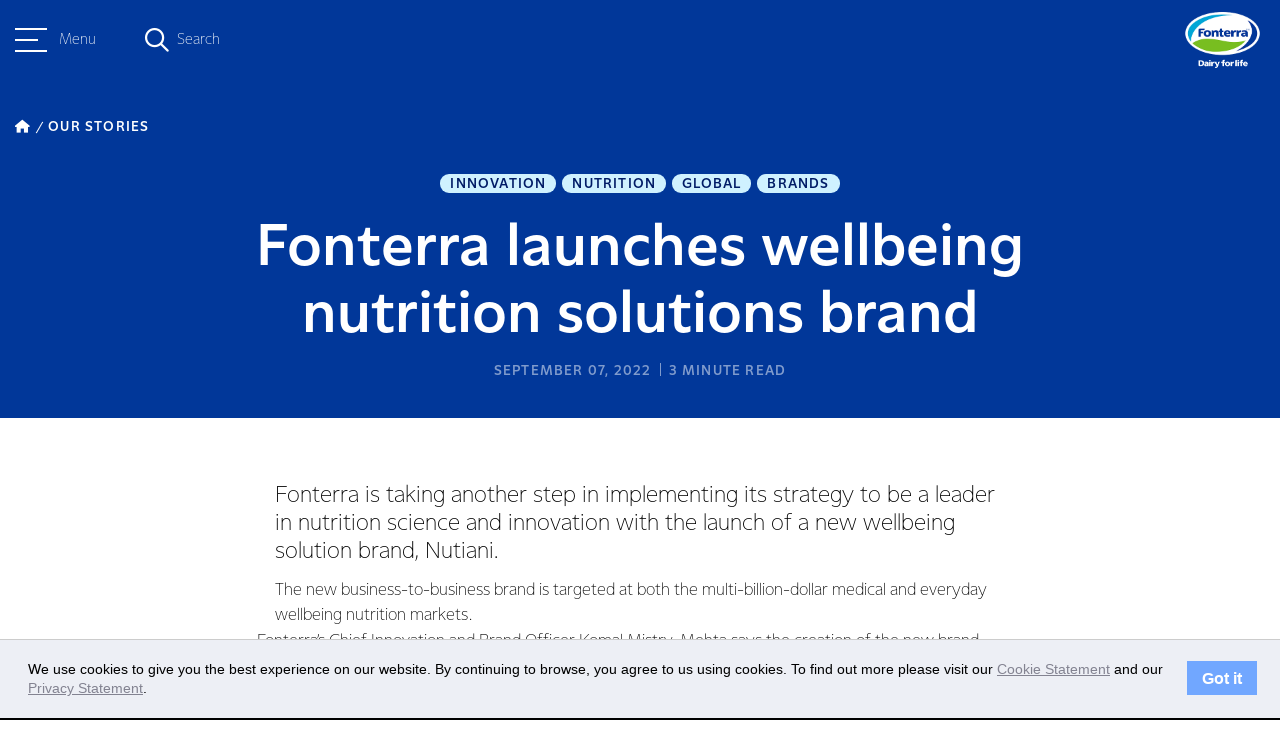

--- FILE ---
content_type: text/html; charset=UTF-8
request_url: https://www.fonterra.com/jp/en/our-stories/articles/fonterra-launches-wellbeing-nutrition-solutions-brand.html
body_size: 9519
content:

<!DOCTYPE HTML>
<html>
    <head><meta http-equiv="content-type" content="text/html; charset=UTF-8"/>
<meta name="keywords" content="Innovation,Nutrition,Global,Brands"/>
<meta name="description" content="Fonterra is taking another step in implementing its strategy to be a leader in nutrition science and innovation with the launch of a new wellbeing solution brand, Nutiani."/>

    
    
<script defer="defer" type="text/javascript" src="https://rum.hlx.page/.rum/@adobe/helix-rum-js@%5E2/dist/rum-standalone.js" data-routing="env=prod,tier=publish,ams=Fonterra Co-operative Group Limited"></script>
<link rel="stylesheet" href="/etc.clientlibs/foundation/clientlibs/main.min.b4994788cf1eaeed300a0aa7af53f3c8.css" type="text/css">
<script src="/etc.clientlibs/clientlibs/granite/jquery.min.3e24d4d067ac58228b5004abb50344ef.js"></script>
<script src="/etc.clientlibs/clientlibs/granite/utils.min.899004cc02c33efc1f6694b1aee587fd.js"></script>
<script src="/etc.clientlibs/clientlibs/granite/jquery/granite.min.011c0fc0d0cf131bdff879743a353002.js"></script>
<script src="/etc.clientlibs/foundation/clientlibs/jquery.min.dd9b395c741ce2784096e26619e14910.js"></script>
<script src="/etc.clientlibs/foundation/clientlibs/shared.min.e9d9a3990d7779c2e8e3361187f3d36b.js"></script>
<script src="/etc.clientlibs/foundation/clientlibs/main.min.be53d5d2acc50492007c4929cbe3ee9e.js"></script>



    
    <link href="/etc/designs/fonterradotcom.css" rel="stylesheet" type="text/css"/>














<meta name="viewport" content="width=device-width, initial-scale=1"/>
<meta name="google-site-verification" content="abc"/>

<link href="https://fonts.googleapis.com/css?family=Assistant:400,700" rel="stylesheet"/>
<link href="https://fonts.googleapis.com/css?family=Courgette" rel="stylesheet"/>
<script src="https://www.recaptcha.net/recaptcha/api.js" async defer></script>


<script type="text/javascript">
	var designPath = "\/etc\/designs\/fonterradotcom";
</script>

    
<link rel="stylesheet" href="/etc/designs/fonterradotcom/clientlibs/loader-dependencies.min.d41d8cd98f00b204e9800998ecf8427e.css" type="text/css">




    
<link rel="stylesheet" href="/etc/designs/fonterradotcom/clientlibs/bootstrap-3.3.6.min.7904e8ce16a25bde8714b7f97d263cab.css" type="text/css">




    
<link rel="stylesheet" href="/etc/designs/fonterradotcom/clientlibs/fontawesome.min.b525ecec1ae398de466a89a64e4acf05.css" type="text/css">




    
<link rel="stylesheet" href="/etc/designs/fonterradotcom/clientlibs/highcharts.min.b51d9fa30db52e0f30488c3362fc13b9.css" type="text/css">




    
<link rel="stylesheet" href="/etc/designs/fonterradotcom/clientlibs/loader.min.46231ea02eb69ff73f60f5e2aab4c225.css" type="text/css">




    
<link rel="stylesheet" href="/etc/designs/fonterradotcom/clientlibs/loader-newdawn.min.a4d8cace69efb7d57819b16f517eee66.css" type="text/css">




    
<link rel="stylesheet" href="/etc/clientlibs/fonterradotcom/authorlibs.min.c8816dc1c0a8a49544394fdc0ec33e4c.css" type="text/css">



<link rel="apple-touch-icon" href="/etc/designs/fonterradotcom/favicon-touch-icon.png"/>
<link rel="icon" type="image/png" sizes="16x16" href="/etc/designs/fonterradotcom/favicon-16x16.png"/>
<link rel="icon" type="image/png" sizes="60x60" href="/etc/designs/fonterradotcom/favicon-60x60.png"/>
<link rel="canonical" href="https://www.fonterra.com/jp/en/our-stories/articles/fonterra-launches-wellbeing-nutrition-solutions-brand.html"/>
<link rel="alternate" hreflang="en-lk" href="https://www.fonterra.com/lk/en/our-stories/articles/fonterra-launches-wellbeing-nutrition-solutions-brand.html"/>
<link rel="alternate" hreflang="en-us" href="https://www.fonterra.com/americas/en/our-stories/articles/fonterra-launches-wellbeing-nutrition-solutions-brand.html"/>
<link rel="alternate" hreflang="en-ca" href="https://www.fonterra.com/americas/en/our-stories/articles/fonterra-launches-wellbeing-nutrition-solutions-brand.html"/>
<link rel="alternate" hreflang="en-jp" href="https://www.fonterra.com/jp/en/our-stories/articles/fonterra-launches-wellbeing-nutrition-solutions-brand.html"/>
<link rel="alternate" hreflang="zh-cn" href="https://www.fonterra.com/cn/zh/our-stories/articles/fonterra-launches-wellbeing-nutrition-solutions-brand.html"/>
<link rel="alternate" hreflang="en-cn" href="https://www.fonterra.com/cn/en/our-stories/articles/fonterra-launches-wellbeing-nutrition-solutions-brand.html"/>
<link rel="alternate" hreflang="en-my" href="https://www.fonterra.com/sea/en/our-stories/articles/fonterra-launches-wellbeing-nutrition-solutions-brand.html"/>
<link rel="alternate" hreflang="en-th" href="https://www.fonterra.com/sea/en/our-stories/articles/fonterra-launches-wellbeing-nutrition-solutions-brand.html"/>
<link rel="alternate" hreflang="en-sg" href="https://www.fonterra.com/sea/en/our-stories/articles/fonterra-launches-wellbeing-nutrition-solutions-brand.html"/>
<link rel="alternate" hreflang="en-ph" href="https://www.fonterra.com/sea/en/our-stories/articles/fonterra-launches-wellbeing-nutrition-solutions-brand.html"/>
<link rel="alternate" hreflang="en-vn" href="https://www.fonterra.com/sea/en/our-stories/articles/fonterra-launches-wellbeing-nutrition-solutions-brand.html"/>
<link rel="alternate" hreflang="ja-jp" href="https://www.fonterra.com/jp/ja/our-stories/articles/fonterra-launches-wellbeing-nutrition-solutions-brand.html"/>
<link rel="alternate" hreflang="en-id" href="https://www.fonterra.com/sea/en/our-stories/articles/fonterra-launches-wellbeing-nutrition-solutions-brand.html"/>


<!-- Google Tag Manager --><script type="text/javascript">(function(w,d,s,l,i){w[l]=w[l]||[];w[l].push({'gtm.start':new Date().getTime(),event:'gtm.js'});var f=d.getElementsByTagName(s)[0],j=d.createElement(s),dl=l!='dataLayer'?'&l='+l:'';j.async=true;j.src='https://www.googletagmanager.com/gtm.js?id='+i+dl;f.parentNode.insertBefore(j,f);})(window,document,'script','dataLayer','GTM-5QXHVNV');</script><!-- End Google Tag Manager -->


	<!-- Twitter Card data -->
	<meta name="twitter:card" content="summary_large_image"/>
	
	<meta name="twitter:title" content="Fonterra launches wellbeing nutrition solutions brand"/>
	<meta name="twitter:description" content="Fonterra is taking another step in implementing its strategy to be a leader in nutrition science and innovation with the launch of a new wellbeing solution brand, Nutiani."/>
	
	<meta name="twitter:image" content="https://www.fonterra.com/content/dam/fonterra-public-website/fonterra-new-zealand/placeholder-images/media-release-fonterra-600x450.jpg"/>
	<!-- Open Graph data -->
	<meta property="og:title" content="Fonterra launches wellbeing nutrition solutions brand"/>
	<meta property="og:type" content="article"/>
	<meta property="og:url" content="https://www.fonterra.com/jp/en/our-stories/articles/fonterra-launches-wellbeing-nutrition-solutions-brand.html"/>
	<meta property="og:image" content="https://www.fonterra.com/content/dam/fonterra-public-website/fonterra-new-zealand/placeholder-images/media-release-fonterra-600x450.jpg"/>
	<meta property="og:description" content="Fonterra is taking another step in implementing its strategy to be a leader in nutrition science and innovation with the launch of a new wellbeing solution brand, Nutiani."/>
	<meta property="og:site_name" content="Fonterra"/>
	 
	
	<!-- /*Swiftype search meta tag for filtering the pages from the search. if the 'hideinsitemap' flag is set to true, the page will be ignored from indexing for search. */ -->	
	 
	<!-- /*Swiftype search meta tags for supporting custom fields in the results set. */ -->
	<meta class="swiftype" name="title" data-type="string" content="Fonterra launches wellbeing nutrition solutions brand"/>
	
	<meta class="swiftype" name="published_at" data-type="date" content="2022-09-07T06:30:00"/>
	<meta class="swiftype" name="pagedisplay_date" data-type="date" content="07-Sep-2022"/>
	<meta class='swiftype' name='image' data-type='enum' content='https://www.fonterra.com/content/dam/fonterra-public-website/fonterra-new-zealand/placeholder-images/media-release-fonterra-600x450.jpg'/>
	<meta class='swiftype' name='font_content_type' data-type='string' content='story'/>
	<meta class="swiftype" name="domain-identifier" data-type="string" content="2"/>
	<meta class="swiftype" name="domain-identifier-integer" data-type="integer" content="2"/>
	
		<meta class="swiftype" name="tags" data-type="string" content="Innovation"/>
	
		<meta class="swiftype" name="tags" data-type="string" content="Nutrition"/>
	
		<meta class="swiftype" name="tags" data-type="string" content="Global"/>
	
		<meta class="swiftype" name="tags" data-type="string" content="Brands"/>
	
	

<title>Fonterra launches wellbeing nutrition solutions brand </title>
<!-- script for shorting URL using bitly  for twitter through www.addthiscom -->

<script type="text/javascript">
var addthis_share = {
	passthrough : {
		twitter: {
			via: "Fonterra"
		}
	},
     url_transforms : {
          shorten: {
               twitter: 'bitly'
          }
     }, 
     shorteners : {
          bitly : {} 
     }
}
</script>

		



    <link rel="icon" type="image/vnd.microsoft.icon" href="/etc/designs/fonterradotcom/favicon.ico"/>
    <link rel="shortcut icon" type="image/vnd.microsoft.icon" href="/etc/designs/fonterradotcom/favicon.ico"/>

</head>
    <body>


	<!-- /* Google Tag Manager (noscript) */ -->
	<noscript><iframe src="https://www.googletagmanager.com/ns.html?id=GTM-5QXHVNV" height="0" width="0" style="display:none;visibility:hidden"></iframe></noscript>


<div class="page-wrapper design-fonterradotcom f-phase-2 newdawn     articlePage">
	<!-- + Incident Banner + -->

<!-- + Incident Banner + -->

	
   



	
	<div class="sidebar bgTransparent" data-swiftype-index='false'>
		<div class="sidebar__header">
			<div class="container">
				<div class="sidebar__header__menu">
					<a class="sidebar__header__hamburger-button sidebar__header__hamburger-button--blue">
						<span class="one"></span>
						<span class="two"></span>
						<span class="three"></span>
					</a>
					<p class="small">Menu</p>
				</div>
				<div class="sidebar__header__search">
					<div class="sidebar__header__search--overlay"></div>
					<em class="fa-regular fa-magnifying-glass fa-magnifying-glass--blue"></em>
					<div class="search-form">
						<span class="search-text small">Search</span>
						<form class="search-input search-box" action="https://www.fonterra.com/jp/en/search.html" method="GET" role="search" data-enginekey="bxFJ-_s9sts1MqECJazW" data-domainidentifier="2">
							
							
								<input id="swift-autocomplete-search" type="text" placeholder="How can we help you today?" class="input-medium swift-search-query-mobile"/>
							
						</form>
					</div>
					<em class="fa-sharp fa-regular fa-xmark"></em>
				</div>
				<div class="sidebar__header__logo">
					<a href="https://www.fonterra.com/jp/en.html">
						<img src="/content/dam/fonterra-public-website/logos/fonterra-masterbrand-logo.png" class="img-responsive sidebar__header__logo--desktop" alt="Fonterra Logo"/>
						<img src="/content/dam/fonterra-public-website/logos/fonterra-masterbrand-logo.png" class="img-responsive sidebar__header__logo--tabletMobile" alt="Fonterra Logo"/>
						<img src="/content/dam/fonterra-public-website/logos/fonterra-masterbrand-logo-white.png" class="sidebar__header__white__logo img-responsive sidebar__header__logo--desktop" alt="Fonterra Logo"/>
						<img src="/content/dam/fonterra-public-website/logos/fonterra-masterbrand-logo-white.png" class="sidebar__header__white__logo img-responsive sidebar__header__logo--tabletMobile" alt="Fonterra Logo"/> 
					</a>
					<svg class="teardrop bottom" width="16" height="64" viewBox="0 0 16 64" fill="none" xmlns="http://www.w3.org/2000/svg">
						<path d="M-1.39876e-06 32L3.11252 33.8785C11.111 38.7059 16 47.367 16 56.7093L16 32L16 7.29069C16 16.633 11.111 25.2941 3.11252 30.1215L-1.39876e-06 32Z"/>
					</svg>
				</div>
			</div>
		</div>
		<div class="sidebar-nav">
			<div class="sidebar-nav--overlay"></div>
			<div class="sidebar-nav__wrapper">
				<div class="sidebar-nav__container bgKikorangi">
					<div class="sidebar-nav__top">
						<nav class="sidebar-nav__menu">
							<a class="sidebar-nav__close">
								<em class="fa-sharp fa-light fa-xmark"></em>
							</a>
							<ul class="sidebar-nav__menu__list sidebar-nav__menu__list__level-one bgKikorangi">
								<li class="sidebar-nav__menu__item__level-one has--childpages">
									<div class="sidebar-nav__menu__item__level-one__menu">
										<div class="d-flex">
											<span class="index">01</span>
											<div class="sidebar-nav__menu__item__level-one__menu-text">
												<h5>About Us</h5>
												
											</div>
											
										</div>
										<a class="icon">
											<em class="fa-sharp fa-regular fa-chevron-right"></em>
										</a>
									</div>
									<div class="sidebar-nav__menu__list sidebar-nav__menu__list__level-two bgKikorangi">
										<a class="sidebar-nav__close">
											<em class="fa-sharp fa-light fa-xmark"></em>
										</a>

										<ul class=" bgKikorangi">
											<li class="sidebar-nav__menu__list__level-two__menu__back__btn">
												<a class="icon">
													<em class="fa-sharp fa-regular fa-arrow-left"></em>
													Back
												</a>
												<a href="https://www.fonterra.com/jp/en/about-us.html" class="sidebar-nav__menu__list__level-two__heading">About Us</a>
												
											</li>
											
												
												<li class="sidebar-nav__menu__item__level-two__menu ">
													
													
															<a href="https://www.fonterra.com/jp/en/about-us/our-co-op-story.html"><p>Our Co-op story</p> </a>
													
												</li>
<li class="sidebar-nav__menu__item__level-two__menu ">
													
													
															<a href="https://www.fonterra.com/jp/en/about-us/our-strategy.html"><p>Our Strategy </p> </a>
													
												</li>
<li class="sidebar-nav__menu__item__level-two__menu has--childpages">
													
														<div class="sidebar-nav__menu__item__level-two__menu-text"> 
															<p>Fonterra Farmers</p>
														</div>
														<a class="icon">
															<em class="fa-sharp fa-regular fa-chevron-right"></em>
														</a>
														<div class="sidebar-nav__menu__list sidebar-nav__menu__list__level-three  bgKikorangi">
															<a class="sidebar-nav__close">
																<em class="fa-sharp fa-light fa-xmark"></em>
															</a>
															<ul>
																<li class="sidebar-nav__menu__list__level-three__menu__back__btn">
																	<a class="back-icon">
																		<em class="fa-sharp fa-regular fa-arrow-left"></em>
																		Back
																	</a>
																	<a href="https://www.fonterra.com/jp/en/about-us/fonterra-farmers.html" class="sidebar-nav__menu__list__level-three__heading">Fonterra Farmers</a>
																</li>
																<li class="sidebar-nav__menu__item__level-three__menu">
																	<a href="https://www.fonterra.com/jp/en/about-us/fonterra-farmers/organic-farming.html">Organic Farming</a>
																</li>

															</ul>
														</div>
													
													
												</li>
<li class="sidebar-nav__menu__item__level-two__menu has--childpages">
													
														<div class="sidebar-nav__menu__item__level-two__menu-text"> 
															<p>Governance and Management</p>
														</div>
														<a class="icon">
															<em class="fa-sharp fa-regular fa-chevron-right"></em>
														</a>
														<div class="sidebar-nav__menu__list sidebar-nav__menu__list__level-three  bgKikorangi">
															<a class="sidebar-nav__close">
																<em class="fa-sharp fa-light fa-xmark"></em>
															</a>
															<ul>
																<li class="sidebar-nav__menu__list__level-three__menu__back__btn">
																	<a class="back-icon">
																		<em class="fa-sharp fa-regular fa-arrow-left"></em>
																		Back
																	</a>
																	<a href="https://www.fonterra.com/jp/en/about-us/governance-and-management.html" class="sidebar-nav__menu__list__level-three__heading">Governance and Management</a>
																</li>
																<li class="sidebar-nav__menu__item__level-three__menu">
																	<a href="https://www.fonterra.com/jp/en/about-us/governance-and-management/code-of-conduct-and-policies.html">Code of Business Conduct and Policies</a>
																</li>
<li class="sidebar-nav__menu__item__level-three__menu">
																	<a href="https://www.fonterra.com/jp/en/about-us/governance-and-management/charters.html">Charters</a>
																</li>
<li class="sidebar-nav__menu__item__level-three__menu">
																	<a href="https://www.fonterra.com/jp/en/about-us/governance-and-management/board-of-directors.html">Board of Directors</a>
																</li>
<li class="sidebar-nav__menu__item__level-three__menu">
																	<a href="https://www.fonterra.com/jp/en/about-us/governance-and-management/management-team.html">Management Team</a>
																</li>
<li class="sidebar-nav__menu__item__level-three__menu">
																	<a href="https://www.fonterra.com/jp/en/about-us/governance-and-management/fonterra-co-operative-council.html">Fonterra Co-operative Council</a>
																</li>

															</ul>
														</div>
													
													
												</li>
<li class="sidebar-nav__menu__item__level-two__menu ">
													
													
															<a href="https://www.fonterra.com/jp/en/about-us/maori-strategy.html"><p>Māori Strategy</p> </a>
													
												</li>

											
												
												
											
												
												
											
												
												
											
										</ul>
									</div>
								</li>
							
								<li class="sidebar-nav__menu__item__level-one has--childpages">
									<div class="sidebar-nav__menu__item__level-one__menu">
										<div class="d-flex">
											<span class="index">02</span>
											<div class="sidebar-nav__menu__item__level-one__menu-text">
												<h5>Sustainability</h5>
												
											</div>
											
										</div>
										<a class="icon">
											<em class="fa-sharp fa-regular fa-chevron-right"></em>
										</a>
									</div>
									<div class="sidebar-nav__menu__list sidebar-nav__menu__list__level-two bgKikorangi">
										<a class="sidebar-nav__close">
											<em class="fa-sharp fa-light fa-xmark"></em>
										</a>

										<ul class=" bgKikorangi">
											<li class="sidebar-nav__menu__list__level-two__menu__back__btn">
												<a class="icon">
													<em class="fa-sharp fa-regular fa-arrow-left"></em>
													Back
												</a>
												<a href="https://www.fonterra.com/jp/en/sustainability.html" class="sidebar-nav__menu__list__level-two__heading">Sustainability</a>
												
											</li>
											
												
												<li class="sidebar-nav__menu__item__level-two__menu has--childpages">
													
														<div class="sidebar-nav__menu__item__level-two__menu-text"> 
															<p>Planet</p>
														</div>
														<a class="icon">
															<em class="fa-sharp fa-regular fa-chevron-right"></em>
														</a>
														<div class="sidebar-nav__menu__list sidebar-nav__menu__list__level-three  bgKikorangi">
															<a class="sidebar-nav__close">
																<em class="fa-sharp fa-light fa-xmark"></em>
															</a>
															<ul>
																<li class="sidebar-nav__menu__list__level-three__menu__back__btn">
																	<a class="back-icon">
																		<em class="fa-sharp fa-regular fa-arrow-left"></em>
																		Back
																	</a>
																	<a href="https://www.fonterra.com/jp/en/sustainability/planet.html" class="sidebar-nav__menu__list__level-three__heading">Planet</a>
																</li>
																<li class="sidebar-nav__menu__item__level-three__menu">
																	<a href="https://www.fonterra.com/jp/en/sustainability/planet/climate.html">Climate</a>
																</li>
<li class="sidebar-nav__menu__item__level-three__menu">
																	<a href="https://www.fonterra.com/jp/en/sustainability/planet/nature.html">Nature</a>
																</li>
<li class="sidebar-nav__menu__item__level-three__menu">
																	<a href="https://www.fonterra.com/jp/en/sustainability/planet/sustainable-packaging.html">Sustainable Packaging</a>
																</li>

															</ul>
														</div>
													
													
												</li>
<li class="sidebar-nav__menu__item__level-two__menu has--childpages">
													
														<div class="sidebar-nav__menu__item__level-two__menu-text"> 
															<p>People</p>
														</div>
														<a class="icon">
															<em class="fa-sharp fa-regular fa-chevron-right"></em>
														</a>
														<div class="sidebar-nav__menu__list sidebar-nav__menu__list__level-three  bgKikorangi">
															<a class="sidebar-nav__close">
																<em class="fa-sharp fa-light fa-xmark"></em>
															</a>
															<ul>
																<li class="sidebar-nav__menu__list__level-three__menu__back__btn">
																	<a class="back-icon">
																		<em class="fa-sharp fa-regular fa-arrow-left"></em>
																		Back
																	</a>
																	<a href="https://www.fonterra.com/jp/en/sustainability/people.html" class="sidebar-nav__menu__list__level-three__heading">People</a>
																</li>
																<li class="sidebar-nav__menu__item__level-three__menu">
																	<a href="https://www.fonterra.com/jp/en/sustainability/people/supporting-fonterra-farmers.html">Supporting Fonterra Farmers</a>
																</li>
<li class="sidebar-nav__menu__item__level-three__menu">
																	<a href="https://www.fonterra.com/jp/en/sustainability/people/caring-for-communities.html">Caring for Communities</a>
																</li>
<li class="sidebar-nav__menu__item__level-three__menu">
																	<a href="https://www.fonterra.com/jp/en/sustainability/people/our-people.html">Our People</a>
																</li>

															</ul>
														</div>
													
													
												</li>
<li class="sidebar-nav__menu__item__level-two__menu has--childpages">
													
														<div class="sidebar-nav__menu__item__level-two__menu-text"> 
															<p>Animal Wellbeing</p>
														</div>
														<a class="icon">
															<em class="fa-sharp fa-regular fa-chevron-right"></em>
														</a>
														<div class="sidebar-nav__menu__list sidebar-nav__menu__list__level-three  bgKikorangi">
															<a class="sidebar-nav__close">
																<em class="fa-sharp fa-light fa-xmark"></em>
															</a>
															<ul>
																<li class="sidebar-nav__menu__list__level-three__menu__back__btn">
																	<a class="back-icon">
																		<em class="fa-sharp fa-regular fa-arrow-left"></em>
																		Back
																	</a>
																	<a href="https://www.fonterra.com/jp/en/sustainability/animal-wellbeing.html" class="sidebar-nav__menu__list__level-three__heading">Animal Wellbeing</a>
																</li>
																<li class="sidebar-nav__menu__item__level-three__menu">
																	<a href="https://www.fonterra.com/jp/en/sustainability/animal-wellbeing/cared-for-cows.html">Cared for Cows</a>
																</li>
<li class="sidebar-nav__menu__item__level-three__menu">
																	<a href="https://www.fonterra.com/jp/en/sustainability/animal-wellbeing/grass-fed-goodness.html">Grass Fed Goodness</a>
																</li>

															</ul>
														</div>
													
													
												</li>
<li class="sidebar-nav__menu__item__level-two__menu has--childpages">
													
														<div class="sidebar-nav__menu__item__level-two__menu-text"> 
															<p>Responsible Business</p>
														</div>
														<a class="icon">
															<em class="fa-sharp fa-regular fa-chevron-right"></em>
														</a>
														<div class="sidebar-nav__menu__list sidebar-nav__menu__list__level-three  bgKikorangi">
															<a class="sidebar-nav__close">
																<em class="fa-sharp fa-light fa-xmark"></em>
															</a>
															<ul>
																<li class="sidebar-nav__menu__list__level-three__menu__back__btn">
																	<a class="back-icon">
																		<em class="fa-sharp fa-regular fa-arrow-left"></em>
																		Back
																	</a>
																	<a href="https://www.fonterra.com/jp/en/sustainability/responsible-business.html" class="sidebar-nav__menu__list__level-three__heading">Responsible Business</a>
																</li>
																<li class="sidebar-nav__menu__item__level-three__menu">
																	<a href="https://www.fonterra.com/jp/en/sustainability/responsible-business/reporting.html">Sustainability Reporting</a>
																</li>
<li class="sidebar-nav__menu__item__level-three__menu">
																	<a href="https://www.fonterra.com/jp/en/sustainability/responsible-business/our-claims.html">Our Claims</a>
																</li>
<li class="sidebar-nav__menu__item__level-three__menu">
																	<a href="https://www.fonterra.com/jp/en/sustainability/responsible-business/responsible-procurement.html">Responsible Procurement</a>
																</li>
<li class="sidebar-nav__menu__item__level-three__menu">
																	<a href="https://www.fonterra.com/jp/en/sustainability/responsible-business/responsible-marketing.html">Responsible Marketing</a>
																</li>

															</ul>
														</div>
													
													
												</li>

											
												
												
											
												
												
											
												
												
											
										</ul>
									</div>
								</li>
							
								<li class="sidebar-nav__menu__item__level-one has--childpages">
									<div class="sidebar-nav__menu__item__level-one__menu">
										<div class="d-flex">
											<span class="index">03</span>
											<div class="sidebar-nav__menu__item__level-one__menu-text">
												<h5>Dairy Nutrition Hub</h5>
												
											</div>
											
										</div>
										<a class="icon">
											<em class="fa-sharp fa-regular fa-chevron-right"></em>
										</a>
									</div>
									<div class="sidebar-nav__menu__list sidebar-nav__menu__list__level-two bgKikorangi">
										<a class="sidebar-nav__close">
											<em class="fa-sharp fa-light fa-xmark"></em>
										</a>

										<ul class=" bgKikorangi">
											<li class="sidebar-nav__menu__list__level-two__menu__back__btn">
												<a class="icon">
													<em class="fa-sharp fa-regular fa-arrow-left"></em>
													Back
												</a>
												<a href="https://www.fonterra.com/jp/en/dairy-nutrition-hub.html" class="sidebar-nav__menu__list__level-two__heading">Dairy Nutrition Hub</a>
												
											</li>
											
												
												<li class="sidebar-nav__menu__item__level-two__menu ">
													
													
															<a href="https://www.fonterra.com/jp/en/dairy-nutrition-hub/nutrition-mission.html"><p>Nutrition Mission</p> </a>
													
												</li>
<li class="sidebar-nav__menu__item__level-two__menu ">
													
													
															<a href="https://www.fonterra.com/jp/en/dairy-nutrition-hub/learn-and-discover.html"><p>Learn and Discover</p> </a>
													
												</li>
<li class="sidebar-nav__menu__item__level-two__menu ">
													
													
															<a href="https://www.fonterra.com/jp/en/dairy-nutrition-hub/food-safety-and-quality.html"><p>Food Safety and Quality</p> </a>
													
												</li>
<li class="sidebar-nav__menu__item__level-two__menu ">
													
													
															<a href="https://www.fonterra.com/jp/en/dairy-nutrition-hub/nourishing-the-planet.html"><p>Nourishing the Planet</p> </a>
													
												</li>

											
												
												
											
												
												
											
												
												
											
										</ul>
									</div>
								</li>
							
								<li class="sidebar-nav__menu__item__level-one ">
									<div class="sidebar-nav__menu__item__level-one__menu">
										<div class="d-flex">
											<span class="index">04</span>
											
											<div class="sidebar-nav__menu__item__level-one__menu-link">
												
												<a href="https://www.fonterra.com/jp/en/our-brands.html">
													<h5>Our Brands</h5>
												</a>
											</div>
										</div>
										
									</div>
									<div class="sidebar-nav__menu__list sidebar-nav__menu__list__level-two bgKikorangi">
										<a class="sidebar-nav__close">
											<em class="fa-sharp fa-light fa-xmark"></em>
										</a>

										<ul class=" bgKikorangi">
											<li class="sidebar-nav__menu__list__level-two__menu__back__btn">
												<a class="icon">
													<em class="fa-sharp fa-regular fa-arrow-left"></em>
													Back
												</a>
												<a href="https://www.fonterra.com/jp/en/our-brands.html" class="sidebar-nav__menu__list__level-two__heading">Our Brands</a>
												
											</li>
											
												
												
											
												
												
											
												
												
											
												
												
											
										</ul>
									</div>
								</li>
							</ul>
						</nav>
					</div>
					<hr/>
					<div class="sidebar-nav__bottom">
						<div class="sidebar-nav__bottom__menu__wrapper">
							<ul class="sidebar-nav__bottom__menus bgKikorangi">
								<li class="sidebar-nav__bottom__menu__link ">
									<div class="sidebar-nav__bottom__menu__link__first-level"> 
										
										<a class="sidebar-nav__bottom__menu__link-text" target="_self" href="https://www.fonterra.com/jp/en/our-stories.html">Our Stories</a>
									</div>
									<span class="icon">
										<em class="fa-sharp fa-regular fa-chevron-right"></em>
									</span>
									
								</li>
<li class="sidebar-nav__bottom__menu__link ">
									<div class="sidebar-nav__bottom__menu__link__first-level"> 
										
										<a class="sidebar-nav__bottom__menu__link-text" target="_self" href="https://www.fonterra.com/jp/en/our-stories/media.html">Media</a>
									</div>
									<span class="icon">
										<em class="fa-sharp fa-regular fa-chevron-right"></em>
									</span>
									
								</li>
<li class="sidebar-nav__bottom__menu__link ">
									<div class="sidebar-nav__bottom__menu__link__first-level"> 
										
										<a class="sidebar-nav__bottom__menu__link-text" target="_self" href="https://www.fonterra.com/jp/en/careers.html">Careers</a>
									</div>
									<span class="icon">
										<em class="fa-sharp fa-regular fa-chevron-right"></em>
									</span>
									
								</li>
<li class="sidebar-nav__bottom__menu__link ">
									<div class="sidebar-nav__bottom__menu__link__first-level"> 
										
										<a class="sidebar-nav__bottom__menu__link-text" target="_blank" href="https://www.fonterra.com/jp/en/Investors.html">Investors</a>
									</div>
									<span class="icon">
										<em class="fa-sharp fa-regular fa-chevron-right"></em>
									</span>
									
								</li>

								<li class="sidebar-nav__bottom__menu__link right-icon country">
									<a data-toggle="modal" href="#country-selector">
										<span class="icon">
											<em class="fa-sharp fa-regular fa-location-dot"></em>
										</span>
										JP
									</a>
								</li>
								<li class="sidebar-nav__bottom__menu__link right-icon farm-source">
									<a target="_blank" rel="noopener nofollow" href="https://www.visit.fonterra.com/global/en/home.html">
										<span class="icon">
											<em class="fa-sharp fa-regular fa-arrow-up-right"></em>
										</span>
										Visit Fonterra
									</a>
								</li>
								
						    </ul>
						</div>
					</div>
				</div>
			</div>
		</div>
	</div>
	<div class="modal fade country-list__modal projectNewDawn" id="country-selector" tabindex="-1" role="dialog" aria-labelledby="country-selector" aria-hidden="true" data-swiftype-index='false'>
		<div class="modal-dialog modal-dialog-centered">
			<div class="modal-content">
				<button type="button" class="close" data-dismiss="modal" aria-hidden="true">
					<em class="fa-sharp fa-regular fa-xmark"></em>
				</button>
				<div class="modal-body">
					<div class="headline">
						<h4>Choose your region</h4>
					</div>
					<div class="message">
						<p>Please choose your location and language for the best experience.</p>
					</div>
					<div class="country-list__wrapper">
						<ul class="country-list">
							<li class="country-list__item ">
								<a href="https://www.fonterra.com/nz/en.html">
									<h6>New Zealand</h6>
									<span class="contry-list__item__abbr">NZ</span>
								</a>
							</li>
							
						
							<li class="country-list__item ">
								<a href="https://www.fonterra.com/au/en.html">
									<h6>Australia</h6>
									<span class="contry-list__item__abbr">AU</span>
								</a>
							</li>
							
						
							<li class="country-list__item ">
								<a href="https://www.fonterra.com/eu/en.html">
									<h6>Europe</h6>
									<span class="contry-list__item__abbr">EN</span>
								</a>
							</li>
							
						
							
							<li class="country-list__item active">
									<h6>Japan</h6>
									<span class="contry-list__item__abbr">JP</span>
									<ul class="contry-list__item__language">
										<li>
											<a href="https://www.fonterra.com/jp/en.html">English</a>
										</li>
<li>
											<a href="https://www.fonterra.com/jp/ja.html">日本語</a>
										</li>

									</ul>
							</li>
						
							
							<li class="country-list__item ">
									<h6>China</h6>
									<span class="contry-list__item__abbr">CN</span>
									<ul class="contry-list__item__language">
										<li>
											<a href="https://www.fonterra.com/cn/en.html">English</a>
										</li>
<li>
											<a href="https://www.fonterra.com/cn/zh.html">首页</a>
										</li>

									</ul>
							</li>
						
							
							<li class="country-list__item ">
									<h6>South East Asia</h6>
									<span class="contry-list__item__abbr">EN</span>
									<ul class="contry-list__item__language">
										<li>
											<a href="https://www.fonterra.com/sea/en.html">English</a>
										</li>
<li>
											<a href="https://www.fonterra.com/sea/bh.html">Bahasa</a>
										</li>

									</ul>
							</li>
						
							<li class="country-list__item ">
								<a href="https://www.fonterra.com/americas/en.html">
									<h6>Americas</h6>
									<span class="contry-list__item__abbr">EN</span>
								</a>
							</li>
							
						
							<li class="country-list__item ">
								<a href="https://www.fonterra.com/lk/en.html">
									<h6>Sri Lanka</h6>
									<span class="contry-list__item__abbr">EN</span>
								</a>
							</li>
							
						</ul>
					</div>
				</div>
			</div>
		</div>
	</div>
	<div class="newDawnHeader__banner">
		
	</div>


	
<div>
	<div class="newDawnArticleHeader projectNewDawn  cq-dd-image ">
		<div class="newDawnArticleHeader__wrapper cq-dd-articleimage">
			
<div class="tags cmp-breadcrumb">
	<div class="container hidden-xs">
		<ul itemscope itemtype="https://schema.org/BreadcrumbList" class="list-unstyled">
			<li itemprop="itemListElement" itemscope itemtype="https://schema.org/ListItem" class="homeLink">
				<a itemprop="item" href="https://www.fonterra.com/jp/en.html">
					<span itemprop="name">English</span>
					<em class="fa-sharp fa-solid fa-house"></em>
				</a>
				<meta itemprop="position" content="1"/>
			</li>
			
				<li itemprop="itemListElement" itemscope itemtype="https://schema.org/ListItem" class="">
					<a itemscope itemtype="https://schema.org/WebPage" itemprop="item" itemid="/content/fonterra/jp/en/our-stories/articles.html" href="https://www.fonterra.com/jp/en/our-stories/articles.html"><span itemprop="name">Our Stories</span></a>
					<meta itemprop="position" content="2"/>
				</li>
			
			
		</ul>
	</div>
	<div class="container visible-xs">
		<ul itemscope itemtype="https://schema.org/BreadcrumbList" class="list-unstyled">
			<li itemprop="itemListElement" itemscope itemtype="https://schema.org/ListItem" class="homeLink">
				<a itemprop="item" href="https://www.fonterra.com/jp/en.html">
					<span itemprop="name">English</span>
					<em class="fa-sharp fa-solid fa-house"></em>
				</a>
				<meta itemprop="position" content="1"/>
			</li>
			
				<li itemprop="itemListElement" itemscope itemtype="https://schema.org/ListItem">
					<a itemtype="https://schema.org/WebPage" itemprop="item" itemid="/content/fonterra/jp/en/our-stories/articles.html" href="https://www.fonterra.com/jp/en/our-stories/articles.html"><span itemprop="name">Our Stories</span></a>
					<meta itemprop="position" content="2"/>
				</li>
			
			
		</ul>
	</div>
</div>
			<div class="container">
				<div class="newDawnArticleHeader__content">
					
					
					<ul class="tags list-inline">
						<li><a href="https://www.fonterra.com/jp/en/our-stories/media.html?tags=fonterradotcom:stories/main/innovation">Innovation</a></li>
					
						<li><a href="https://www.fonterra.com/jp/en/our-stories/media.html?tags=fonterradotcom:stories/main/nutrition">Nutrition</a></li>
					
						<li><a href="https://www.fonterra.com/jp/en/our-stories/media.html?tags=fonterradotcom:stories/main/global">Global</a></li>
					
						<li><a href="https://www.fonterra.com/jp/en/our-stories/media.html?tags=fonterradotcom:stories/main/brands">Brands</a></li>
					</ul>
					<div class="headline">
<h1>Fonterra launches wellbeing nutrition solutions brand</h1></div>
					<div class="newDawnArticleHeader__details">
						<div class="tags articleDate">
							<p>September 07, 2022</p>
						</div>
						<div class="tags minTimeToRead">
							<p><span class="minTimeToRead__count">3</span> MINUTE READ</p>
						</div>
					</div>
				</div>
			</div>
		</div>
		
		<div class="container">
			<div class="large">
				<div>
<p style="text-align: left;">Fonterra is taking another step in implementing its strategy to be a leader in nutrition science and innovation with the launch of a new wellbeing solution brand, Nutiani.</p>

</div>
			</div>
			<div class="copy">
				
<p>The new business-to-business brand is targeted at both the multi-billion-dollar medical and everyday wellbeing nutrition markets.</p>


			</div>
		</div>
	</div>
</div>
<div class="projectNewDawn newDawnArticlePage">
	<div class="newDawnArticlePage__container publish">


<div class="aem-Grid aem-Grid--12 aem-Grid--default--12 ">
    
    <div class="gridLayout aem-GridColumn aem-GridColumn--default--12">

	



<div class="newDawnGridLayout__wrapper projectNewDawn clearfix default  " data-bgColor="default">
	<div class="newDawnGridLayout__content container article-grid vertical-standard-bottom ">
		<div class="innergrid">


<div class="aem-Grid aem-Grid--12 aem-Grid--default--12 ">
    
    <div class="text parbase aem-GridColumn aem-GridColumn--default--12">
<div class=" ">
<p>Fonterra’s Chief Innovation and Brand Officer Komal Mistry-Mehta says the creation of the new brand brings to life concepts that help customers tailor their products to meet consumers’ evolving wellbeing nutrition needs. </p>
<p>“Our health and wellbeing customers are facing growing pressure to accelerate their innovation pipeline to respond to these dynamic consumer demands, yet they face common challenges during new product development and are looking for partners to fill their capability gaps. </p>
<p>“Nutiani answers this need by providing a suite of solutions which help customers tackle the pain points associated with each step of the innovation journey – from identifying the opportunity to validating the final product.”  </p>
<p>Nutiani will offer end-to-end solutions to customers through a combination of wellbeing nutrition products, concepts and services that leverage the Co-op’s intellectual property and investments in research. </p>
<p>“We see a clear opportunity to win in critical segments of the global wellbeing nutrition space. Fonterra’s deep expertise in nutrition science gives us an incredible advantage here. </p>
<p>“We will use Fonterra’s existing expertise in nutrition science to develop targeted solutions, while opening up opportunities for strategic partnerships to deliver access to new markets and consumers,” says Ms Mistry-Mehta.  </p>
<p>The opportunity for the Co-op is significant. The global markets for physical, mental and inner wellbeing nutrition are growing at 6% per year and worth US$66 billion today, while medical nutrition is valued at US$50 billion and growing 5% annually. </p>
<p>“There’s no doubt that people are paying more attention to wellbeing and managing it through diet. Research shows 96% of consumers actively manage their wellbeing, with more than half of these consciously managing their diet to improve their wellbeing,” says Ms Mistry-Mehta. </p>
<p>“To create a greater impact in the health and wellbeing space, we must not only capture the opportunities we see today but also look to the future, helping our customers stay ahead of the curve.” </p>
<p><b>The numbers:</b></p>
<ul>
<li><p>The global markets for physical, mental and inner wellbeing nutrition are growing at 6.1% per year and worth US$66 billion.  </p>
</li>
<li><p>Medical nutrition is valued at US$50 billion and growing 5% annually.</p>
</li>
<li><p>90% of global consumers believe that being healthy involves looking after all aspects of wellbeing, including physical and mental. (Source: Nutiani Wellbeing Research)</p>
</li>
<li><p>96% of consumers actively take steps to manage their wellbeing, including maintaining a healthy and balanced diet. (Source: Nutiani Wellbeing Research)</p>
</li>
<li><p>56% of consumers manage their health via their diet. (Source: IPSOS Nutiani, Consumer Wellness Research (August 2021))</p>
<p> </p>
</li>
</ul>
<p><b>For further information contact: </b></p>
<p>Fonterra Communications <br />
<span style="letter-spacing: -0.2px;">24-hour media line <br />
 Phone: +64 21 507 072 </span></p>

</div>
</div>

    
</div>
</div>
	</div>
</div>

</div>
<div class="gridLayout aem-GridColumn aem-GridColumn--default--12">

	



<div class="newDawnGridLayout__wrapper projectNewDawn clearfix bgGrey fullWidthMobile " data-bgColor="bgGrey">
	<div class="newDawnGridLayout__content container container-padded-left vertical-standard-bottom ">
		<div class="innergrid">


<div class="aem-Grid aem-Grid--12 aem-Grid--default--12 ">
    
    <div class="relatedStories list parbase aem-GridColumn aem-GridColumn--default--12"><div class="fonterraRelatedStories" data-swiftype-index="false">
	
	
	
	<div class="fonterraRelatedStories__wrapper">
		<div class="container hiddenTitle">
			
			<div class="fonterraRelatedStories__arrows slick_controller hidden"></div>
			<div class="fonterraRelatedStories__tiles">
				<div class="fonterraRelatedStories__tile">
					<a href="https://www.fonterra.com/nz/en/our-stories/media/fonterra-acknowledges-the-outcome-of-the-nz-india-fta.html">
						<div class="fonterraRelatedStories__tile--wrapper">
							<div class="fonterraRelatedStories__tile--image" style="background-image: url('/content/dam/fonterra-public-website/fonterra-new-zealand/placeholder-images/media-release-fonterra-600x450.jpg');"></div>
						</div>
						<div class="fonterraRelatedStories__tile--contents">
							<div class="tags tag-contentType-article">
								<p>Global</p>
							</div>
							<div class="copy">
								<p>Fonterra
acknowledges the outcome of the NZ-India FTA</p>
							</div>
							<ul class="fonterraRelatedStories__tile--contents__post-details list-unstyled">
								<li class="small">
									22 December 2025
								</li>
								<li class="small">2 min read</li>
							</ul>
							<ul class="fonterraRelatedStories__tile--contents__tags__list list-unstyled">
								<li class="fonterraRelatedStories__tile--contents__tags__item small">Global</li>
							
								<li class="fonterraRelatedStories__tile--contents__tags__item small">Finance</li>
							</ul>
						</div>
					</a>
				</div>
<div class="fonterraRelatedStories__tile">
					<a href="https://www.fonterra.com/nz/en/our-stories/media/fonterra-updates-2025-26-season-farmgate-milk-price.html">
						<div class="fonterraRelatedStories__tile--wrapper">
							<div class="fonterraRelatedStories__tile--image" style="background-image: url('/content/dam/fonterra-public-website/fonterra-new-zealand/placeholder-images/media-release-fonterra-600x450.jpg');"></div>
						</div>
						<div class="fonterraRelatedStories__tile--contents">
							<div class="tags tag-contentType-article">
								<p>Global</p>
							</div>
							<div class="copy">
								<p>Fonterra updates 2025/26 season Farmgate Milk Price</p>
							</div>
							<ul class="fonterraRelatedStories__tile--contents__post-details list-unstyled">
								<li class="small">
									18 December 2025
								</li>
								<li class="small">2 min read</li>
							</ul>
							<ul class="fonterraRelatedStories__tile--contents__tags__list list-unstyled">
								<li class="fonterraRelatedStories__tile--contents__tags__item small">Global</li>
							
								<li class="fonterraRelatedStories__tile--contents__tags__item small">Finance</li>
							</ul>
						</div>
					</a>
				</div>
<div class="fonterraRelatedStories__tile">
					<a href="https://www.fonterra.com/nz/en/our-stories/media/fonterra-provides-fy26-q1-business-update.html">
						<div class="fonterraRelatedStories__tile--wrapper">
							<div class="fonterraRelatedStories__tile--image" style="background-image: url('/content/dam/fonterra-public-website/fonterra-new-zealand/placeholder-images/media-release-fonterra-600x450.jpg');"></div>
						</div>
						<div class="fonterraRelatedStories__tile--contents">
							<div class="tags tag-contentType-article">
								<p>Finance</p>
							</div>
							<div class="copy">
								<p>Fonterra provides FY26 Q1 business update</p>
							</div>
							<ul class="fonterraRelatedStories__tile--contents__post-details list-unstyled">
								<li class="small">
									04 December 2025
								</li>
								<li class="small">2 min read</li>
							</ul>
							<ul class="fonterraRelatedStories__tile--contents__tags__list list-unstyled">
								<li class="fonterraRelatedStories__tile--contents__tags__item small">Finance</li>
							
								<li class="fonterraRelatedStories__tile--contents__tags__item small">Global</li>
							</ul>
						</div>
					</a>
				</div>

			</div>
			<div class="ctabutton">
				<div class="newDawnBorderedBtn">
					<a target="_self" href="https://www.fonterra.com/nz/en/our-stories/media.html">
						<span class="ctabutton__text">Read more</span>
						<div class="ctabutton__icon arrowIcon">
							
						</div>
					</a>
				</div>
			</div>
		</div>
	</div>

	
</div>
</div>

    
</div>
</div>
	</div>
</div>

</div>

    
</div>
</div>
</div>


	

 
	 
	<!-- start footer --> 
	<footer class="newDawnFooter" data-swiftype-index='false'>
		<div class="newDawnFooter__wrapper bgKikorangi">
			<div class="container">
				<div class="backToTop">
					<div class="circle">
						<svg xmlns="http://www.w3.org/2000/svg" width="49" height="18" viewBox="0 0 51 20" fill="none">
							<path d="M0 10.225H49M49 10.225L40 1.22501M49 10.225L40 19.225" stroke="none" stroke-width="1.5"/>
						</svg>
					</div>
				</div>
				<div class="newDawnFooter__row">
					<div class="newDawnFooter__row--col">
						
	
		
		<div class="newDawnFooter__row--col-parentBtn">
			<h6><a href="https://www.fonterra.com/jp/en/about-us.html">About Us</a></h6>
		</div>
		<div class="newDawnFooter__row--col-childBtn" id="footer-subnav-one-0">
			
				<a href="https://www.fonterra.com/jp/en/about-us/our-co-op-story.html">Our Co-op story</a>
			
				<a href="https://www.fonterra.com/jp/en/about-us/our-strategy.html">Our Strategy </a>
			
				<a href="https://www.fonterra.com/jp/en/about-us/fonterra-farmers.html">Fonterra Farmers</a>
			
				<a href="https://www.fonterra.com/jp/en/about-us/governance-and-management.html">Governance and Management</a>
			
				<a href="https://www.fonterra.com/jp/en/about-us/maori-strategy.html">Māori Strategy</a>
			
		</div>
	

					</div>
					<div class="newDawnFooter__row--col">
						
	
		
		<div class="newDawnFooter__row--col-parentBtn">
			<h6><a href="https://www.fonterra.com/jp/en/sustainability.html">Sustainability</a></h6>
		</div>
		<div class="newDawnFooter__row--col-childBtn" id="footer-subnav-two-0">
			
				<a href="https://www.fonterra.com/jp/en/sustainability/planet.html">Planet</a>
			
				<a href="https://www.fonterra.com/jp/en/sustainability/people.html">People</a>
			
				<a href="https://www.fonterra.com/jp/en/sustainability/animal-wellbeing.html">Animal Wellbeing</a>
			
				<a href="https://www.fonterra.com/jp/en/sustainability/responsible-business.html">Responsible Business</a>
			
		</div>
	

					</div>
					<div class="newDawnFooter__row--col">
						
	
		
		<div class="newDawnFooter__row--col-parentBtn">
			<h6><a href="https://www.fonterra.com/jp/en/dairy-nutrition-hub.html">Dairy Nutrition Hub</a></h6>
		</div>
		<div class="newDawnFooter__row--col-childBtn" id="footer-subnav-three-0">
			
				<a href="https://www.fonterra.com/jp/en/dairy-nutrition-hub/nutrition-mission.html">Nutrition Mission</a>
			
				<a href="https://www.fonterra.com/jp/en/dairy-nutrition-hub/learn-and-discover.html">Learn and Discover</a>
			
				<a href="https://www.fonterra.com/jp/en/dairy-nutrition-hub/food-safety-and-quality.html">Food Safety and Quality</a>
			
				<a href="https://www.fonterra.com/jp/en/dairy-nutrition-hub/nourishing-the-planet.html">Nourishing the Planet</a>
			
		</div>
	

					</div>
					<div class="newDawnFooter__row--col">
						
	
		
		<div class="newDawnFooter__row--col-parentBtn">
			<h6><a href="https://www.fonterra.com/jp/en/careers.html">Careers</a></h6>
		</div>
		<div class="newDawnFooter__row--col-childBtn" id="footer-subnav-four-0">
			
				<a href="https://www.fonterra.com/jp/en/careers/life-at-fonterra.html">Life at Fonterra</a>
			
				<a href="https://www.fonterra.com/jp/en/careers/faq.html">Our Recruitment Process FAQ’s</a>
			
		</div>
	

					</div>
					<div class="newDawnFooter__row--col colFive">
						
	
		
		<div class="newDawnFooter__row--col-parentBtn">
			<h6><a href="https://www.fonterra.com/jp/en/contact-us.html">Contact Us</a></h6>
		</div>
		
	
		
		<div class="newDawnFooter__row--col-parentBtn">
			<h6><a href="https://www.fonterra.com/jp/en/our-stories.html">Our Stories</a></h6>
		</div>
		
	
		
		<div class="newDawnFooter__row--col-parentBtn">
			<h6><a href="https://www.fonterra.com/jp/en/our-stories/media.html">Media</a></h6>
		</div>
		
	
		
		<div class="newDawnFooter__row--col-parentBtn">
			<h6><a href="https://www.fonterra.com/jp/en/contact-us/cyber-fraud.html">Cyber fraud</a></h6>
		</div>
		
	

					</div>
					
				</div>
				<div class="footerInfo-socialMedia">
					
					<div class="socialMediaLinks">
						<div class="socialMediaLinks__block">
							<a href="https://twitter.com/fonterra" target="_blank"> <i class="fab fa-twitter"></i>
							</a>
						</div>
						<div class="socialMediaLinks__block">
							<a href="https://www.linkedin.com/company/6115/" target="_blank"> <i class="fab fa-linkedin-in"></i>
							</a>
						</div>
						<div class="socialMediaLinks__block">
							<a href="https://www.facebook.com/fonterrajapan/" target="_blank"> <i class="fab fa-facebook-f"></i>
							</a>
						</div>
						<div class="socialMediaLinks__block">
							<a href="https://www.instagram.com/fonterra.nz" target="_blank"> <i class="fab fa-instagram"></i>
							</a>
						</div>
						<div class="socialMediaLinks__block">
							<a href="https://www.youtube.com/channel/UCRH-kABPCXURf1BR28UQo3Q" target="_blank"> <i class="fab fa-youtube"></i>
							</a>
						</div>
					</div>
				</div>
				<div class="newDawnFooter__bottom">
					<div class="newDawnFooter__bottom--left">
						<a href="https://www.fonterra.com/jp/en/privacy-statement.html">Privacy Statement</a>
<a href="https://www.fonterra.com/jp/en/cookies-statement.html">Fonterra Group Cookies Statement </a>
<a href="https://www.fonterra.com/jp/en/terms-and-conditions.html">Terms &amp; Conditions</a>

					</div>

					<div class="newDawnFooter__bottom--right">
						
						<p>© 2025 Fonterra Co-operative Group Limited</p>
					</div>
				</div>
			</div>
		</div>
	</footer> 
	<!-- end footer -->

	 


	

	



<!-- HTML5 Shim and Respond.js IE8 support of HTML5 elements and media queries -->
<!-- WARNING: Respond.js doesn't work if you view the page via file:// -->
<!--{if lt IE 9]>
	<script src="https://oss.maxcdn.com/libs/html5shiv/3.7.0/html5shiv.js"></script>
	<script src="https://oss.maxcdn.com/libs/respond.js/1.4.2/respond.min.js"></script>
<!{endif]-->

<script type="text/javascript" src="https://maps.google.com/maps/api/js?key=AIzaSyCKOFdkBwgATTyFsrFjJE3qBgGT3HEgNo0&libraries=places&language=en"></script>



    
<script src="/etc.clientlibs/clientlibs/granite/jquery/granite/csrf.min.56934e461ff6c436f962a5990541a527.js"></script>
<script src="/etc/designs/fonterradotcom/clientlibs/loader-dependencies.min.b354cc9d56a1da6b0c77604d1b153850.js"></script>




    
<script src="/etc/designs/fonterradotcom/clientlibs/bootstrap-3.3.6.min.f8c4b756507d57c80d674d161fed48a7.js"></script>




    
<script src="/etc/designs/fonterradotcom/clientlibs/fontawesome.min.36fa5e1bebdd48a0bd5e6332099d0041.js"></script>




    
<script src="/etc/designs/fonterradotcom/clientlibs/highcharts.min.5fa8f6f87cce275c40a5c90aa3f4b74a.js"></script>




    
<script src="/etc/designs/fonterradotcom/clientlibs/lottie.min.5f9fe08ddc4dddc2f181063f621cafbd.js"></script>




    
<script src="/etc/designs/fonterradotcom/clientlibs/loader.min.a8fbf4fb14a9bb9a6515f11c5b010bbf.js"></script>




    
<script src="/etc/designs/fonterradotcom/clientlibs/loader-newdawn.min.353fe3101001d2320aea375adb7fb623.js"></script>





</div></body>
</html>


--- FILE ---
content_type: text/css
request_url: https://www.fonterra.com/etc/clientlibs/fonterradotcom/authorlibs.min.c8816dc1c0a8a49544394fdc0ec33e4c.css
body_size: 465
content:
.author-only{display:none}
.aem-AuthorLayer-Edit .author-only,.aem-AuthorLayer-Layouting .author-only{display:block;color:#4b4b4b}
.aem-GridColumn{padding:0}
.aem-AuthorLayer-Edit .aem-GridColumn{padding:0 5px}
.aem-AuthorLayer-Edit img.cq-dd-image.img-responsive{min-height:100px}
h3.componentHeader{color:#c0298a;font-size:16px;font-family:"Helvetica Neue",Helvetica,Arial,sans-serif;font-weight:bold}
h3.componentHeader:before{content:'\f013';font-family:FontAwesome;margin-right:10px}
h3.componentStartStop{color:#ef78ae;font-size:16px;font-family:"Helvetica Neue",Helvetica,Arial,sans-serif;font-weight:normal;font-style:italic}
h3.componentStartStop:before{content:'\f05a';font-family:FontAwesome;margin-right:10px}

--- FILE ---
content_type: application/javascript
request_url: https://www.fonterra.com/etc/designs/fonterradotcom/clientlibs/bootstrap-3.3.6.min.f8c4b756507d57c80d674d161fed48a7.js
body_size: 9936
content:
/*
 Bootstrap v3.3.6 (http://getbootstrap.com)
 Copyright 2011-2015 Twitter, Inc.
 Licensed under the MIT license
*/
if("undefined"===typeof jQuery)throw Error("Bootstrap's JavaScript requires jQuery");+function(c){c=c.fn.jquery.split(" ")[0].split(".");if(2>c[0]&&9>c[1]||1==c[0]&&9==c[1]&&1>c[2]||2<c[0])throw Error("Bootstrap's JavaScript requires jQuery version 1.9.1 or higher, but lower than version 3");}(jQuery);
+function(c){function h(){var g=document.createElement("bootstrap"),e={WebkitTransition:"webkitTransitionEnd",MozTransition:"transitionend",OTransition:"oTransitionEnd otransitionend",transition:"transitionend"},b;for(b in e)if(void 0!==g.style[b])return{end:e[b]};return!1}c.fn.emulateTransitionEnd=function(g){var e=!1,b=this;c(this).one("bsTransitionEnd",function(){e=!0});setTimeout(function(){e||c(b).trigger(c.support.transition.end)},g);return this};c(function(){c.support.transition=h();c.support.transition&&
(c.event.special.bsTransitionEnd={bindType:c.support.transition.end,delegateType:c.support.transition.end,handle:function(g){if(c(g.target).is(this))return g.handleObj.handler.apply(this,arguments)}})})}(jQuery);
+function(c){var h=function(e){c(e).on("click",'[data-dismiss\x3d"alert"]',this.close)};h.VERSION="3.3.6";h.TRANSITION_DURATION=150;h.prototype.close=function(e){function b(){f.detach().trigger("closed.bs.alert").remove()}var a=c(this),d=a.attr("data-target");d||(d=(d=a.attr("href"))&&d.replace(/.*(?=#[^\s]*$)/,""));var f=c(d);e&&e.preventDefault();f.length||(f=a.closest(".alert"));f.trigger(e=c.Event("close.bs.alert"));e.isDefaultPrevented()||(f.removeClass("in"),c.support.transition&&f.hasClass("fade")?
f.one("bsTransitionEnd",b).emulateTransitionEnd(h.TRANSITION_DURATION):b())};var g=c.fn.alert;c.fn.alert=function(e){return this.each(function(){var b=c(this),a=b.data("bs.alert");a||b.data("bs.alert",a=new h(this));"string"==typeof e&&a[e].call(b)})};c.fn.alert.Constructor=h;c.fn.alert.noConflict=function(){c.fn.alert=g;return this};c(document).on("click.bs.alert.data-api",'[data-dismiss\x3d"alert"]',h.prototype.close)}(jQuery);
+function(c){function h(b){return this.each(function(){var a=c(this),d=a.data("bs.button"),f="object"==typeof b&&b;d||a.data("bs.button",d=new g(this,f));"toggle"==b?d.toggle():b&&d.setState(b)})}var g=function(b,a){this.$element=c(b);this.options=c.extend({},g.DEFAULTS,a);this.isLoading=!1};g.VERSION="3.3.6";g.DEFAULTS={loadingText:"loading..."};g.prototype.setState=function(b){var a=this.$element,d=a.is("input")?"val":"html",f=a.data();b+="Text";null==f.resetText&&a.data("resetText",a[d]());setTimeout(c.proxy(function(){a[d](null==
f[b]?this.options[b]:f[b]);"loadingText"==b?(this.isLoading=!0,a.addClass("disabled").attr("disabled","disabled")):this.isLoading&&(this.isLoading=!1,a.removeClass("disabled").removeAttr("disabled"))},this),0)};g.prototype.toggle=function(){var b=!0,a=this.$element.closest('[data-toggle\x3d"buttons"]');if(a.length){var d=this.$element.find("input");"radio"==d.prop("type")?(d.prop("checked")&&(b=!1),a.find(".active").removeClass("active"),this.$element.addClass("active")):"checkbox"==d.prop("type")&&
(d.prop("checked")!==this.$element.hasClass("active")&&(b=!1),this.$element.toggleClass("active"));d.prop("checked",this.$element.hasClass("active"));b&&d.trigger("change")}else this.$element.attr("aria-pressed",!this.$element.hasClass("active")),this.$element.toggleClass("active")};var e=c.fn.button;c.fn.button=h;c.fn.button.Constructor=g;c.fn.button.noConflict=function(){c.fn.button=e;return this};c(document).on("click.bs.button.data-api",'[data-toggle^\x3d"button"]',function(b){var a=c(b.target);
a.hasClass("btn")||(a=a.closest(".btn"));h.call(a,"toggle");c(b.target).is('input[type\x3d"radio"]')||c(b.target).is('input[type\x3d"checkbox"]')||b.preventDefault()}).on("focus.bs.button.data-api blur.bs.button.data-api",'[data-toggle^\x3d"button"]',function(b){c(b.target).closest(".btn").toggleClass("focus",/^focus(in)?$/.test(b.type))})}(jQuery);
+function(c){function h(a){return this.each(function(){var d=c(this),f=d.data("bs.carousel"),k=c.extend({},g.DEFAULTS,d.data(),"object"==typeof a&&a),l="string"==typeof a?a:k.slide;f||d.data("bs.carousel",f=new g(this,k));if("number"==typeof a)f.to(a);else if(l)f[l]();else k.interval&&f.pause().cycle()})}var g=function(a,d){this.$element=c(a);this.$indicators=this.$element.find(".carousel-indicators");this.options=d;this.$items=this.$active=this.interval=this.sliding=this.paused=null;this.options.keyboard&&
this.$element.on("keydown.bs.carousel",c.proxy(this.keydown,this));"hover"!=this.options.pause||"ontouchstart"in document.documentElement||this.$element.on("mouseenter.bs.carousel",c.proxy(this.pause,this)).on("mouseleave.bs.carousel",c.proxy(this.cycle,this))};g.VERSION="3.3.6";g.TRANSITION_DURATION=600;g.DEFAULTS={interval:5E3,pause:"hover",wrap:!0,keyboard:!0};g.prototype.keydown=function(a){if(!/input|textarea/i.test(a.target.tagName)){switch(a.which){case 37:this.prev();break;case 39:this.next();
break;default:return}a.preventDefault()}};g.prototype.cycle=function(a){a||(this.paused=!1);this.interval&&clearInterval(this.interval);this.options.interval&&!this.paused&&(this.interval=setInterval(c.proxy(this.next,this),this.options.interval));return this};g.prototype.getItemIndex=function(a){this.$items=a.parent().children(".item");return this.$items.index(a||this.$active)};g.prototype.getItemForDirection=function(a,d){var f=this.getItemIndex(d);return("prev"==a&&0===f||"next"==a&&f==this.$items.length-
1)&&!this.options.wrap?d:this.$items.eq((f+("prev"==a?-1:1))%this.$items.length)};g.prototype.to=function(a){var d=this,f=this.getItemIndex(this.$active=this.$element.find(".item.active"));if(!(a>this.$items.length-1||0>a))return this.sliding?this.$element.one("slid.bs.carousel",function(){d.to(a)}):f==a?this.pause().cycle():this.slide(a>f?"next":"prev",this.$items.eq(a))};g.prototype.pause=function(a){a||(this.paused=!0);this.$element.find(".next, .prev").length&&c.support.transition&&(this.$element.trigger(c.support.transition.end),
this.cycle(!0));this.interval=clearInterval(this.interval);return this};g.prototype.next=function(){if(!this.sliding)return this.slide("next")};g.prototype.prev=function(){if(!this.sliding)return this.slide("prev")};g.prototype.slide=function(a,d){var f=this.$element.find(".item.active"),k=d||this.getItemForDirection(a,f);d=this.interval;var l="next"==a?"left":"right",m=this;if(k.hasClass("active"))return this.sliding=!1;var n=k[0],p=c.Event("slide.bs.carousel",{relatedTarget:n,direction:l});this.$element.trigger(p);
if(!p.isDefaultPrevented()){this.sliding=!0;d&&this.pause();this.$indicators.length&&(this.$indicators.find(".active").removeClass("active"),(p=c(this.$indicators.children()[this.getItemIndex(k)]))&&p.addClass("active"));var q=c.Event("slid.bs.carousel",{relatedTarget:n,direction:l});c.support.transition&&this.$element.hasClass("slide")?(k.addClass(a),k[0].offsetWidth,f.addClass(l),k.addClass(l),f.one("bsTransitionEnd",function(){k.removeClass([a,l].join(" ")).addClass("active");f.removeClass(["active",
l].join(" "));m.sliding=!1;setTimeout(function(){m.$element.trigger(q)},0)}).emulateTransitionEnd(g.TRANSITION_DURATION)):(f.removeClass("active"),k.addClass("active"),this.sliding=!1,this.$element.trigger(q));d&&this.cycle();return this}};var e=c.fn.carousel;c.fn.carousel=h;c.fn.carousel.Constructor=g;c.fn.carousel.noConflict=function(){c.fn.carousel=e;return this};var b=function(a){var d,f=c(this),k=c(f.attr("data-target")||(d=f.attr("href"))&&d.replace(/.*(?=#[^\s]+$)/,""));if(k.hasClass("carousel")){d=
c.extend({},k.data(),f.data());if(f=f.attr("data-slide-to"))d.interval=!1;h.call(k,d);f&&k.data("bs.carousel").to(f);a.preventDefault()}};c(document).on("click.bs.carousel.data-api","[data-slide]",b).on("click.bs.carousel.data-api","[data-slide-to]",b);c(window).on("load",function(){c('[data-ride\x3d"carousel"]').each(function(){var a=c(this);h.call(a,a.data())})})}(jQuery);
+function(c){function h(a){var d;a=a.attr("data-target")||(d=a.attr("href"))&&d.replace(/.*(?=#[^\s]+$)/,"");return c(a)}function g(a){return this.each(function(){var d=c(this),f=d.data("bs.collapse"),k=c.extend({},e.DEFAULTS,d.data(),"object"==typeof a&&a);!f&&k.toggle&&/show|hide/.test(a)&&(k.toggle=!1);f||d.data("bs.collapse",f=new e(this,k));if("string"==typeof a)f[a]()})}var e=function(a,d){this.$element=c(a);this.options=c.extend({},e.DEFAULTS,d);this.$trigger=c('[data-toggle\x3d"collapse"][href\x3d"#'+
a.id+'"],[data-toggle\x3d"collapse"][data-target\x3d"#'+a.id+'"]');this.transitioning=null;this.options.parent?this.$parent=this.getParent():this.addAriaAndCollapsedClass(this.$element,this.$trigger);this.options.toggle&&this.toggle()};e.VERSION="3.3.6";e.TRANSITION_DURATION=350;e.DEFAULTS={toggle:!0};e.prototype.dimension=function(){return this.$element.hasClass("width")?"width":"height"};e.prototype.show=function(){if(!this.transitioning&&!this.$element.hasClass("in")){var a,d=this.$parent&&this.$parent.children(".panel").children(".in, .collapsing");
if(d&&d.length&&(a=d.data("bs.collapse"))&&a.transitioning)return;var f=c.Event("show.bs.collapse");this.$element.trigger(f);if(!f.isDefaultPrevented()){d&&d.length&&(g.call(d,"hide"),a||d.data("bs.collapse",null));var k=this.dimension();this.$element.removeClass("collapse").addClass("collapsing")[k](0).attr("aria-expanded",!0);this.$trigger.removeClass("collapsed").attr("aria-expanded",!0);this.transitioning=1;a=function(){this.$element.removeClass("collapsing").addClass("collapse in")[k]("");this.transitioning=
0;this.$element.trigger("shown.bs.collapse")};if(!c.support.transition)return a.call(this);d=c.camelCase(["scroll",k].join("-"));this.$element.one("bsTransitionEnd",c.proxy(a,this)).emulateTransitionEnd(e.TRANSITION_DURATION)[k](this.$element[0][d])}}};e.prototype.hide=function(){if(!this.transitioning&&this.$element.hasClass("in")){var a=c.Event("hide.bs.collapse");this.$element.trigger(a);if(!a.isDefaultPrevented()){a=this.dimension();this.$element[a](this.$element[a]())[0].offsetHeight;this.$element.addClass("collapsing").removeClass("collapse in").attr("aria-expanded",
!1);this.$trigger.addClass("collapsed").attr("aria-expanded",!1);this.transitioning=1;var d=function(){this.transitioning=0;this.$element.removeClass("collapsing").addClass("collapse").trigger("hidden.bs.collapse")};if(!c.support.transition)return d.call(this);this.$element[a](0).one("bsTransitionEnd",c.proxy(d,this)).emulateTransitionEnd(e.TRANSITION_DURATION)}}};e.prototype.toggle=function(){this[this.$element.hasClass("in")?"hide":"show"]()};e.prototype.getParent=function(){return c(this.options.parent).find('[data-toggle\x3d"collapse"][data-parent\x3d"'+
this.options.parent+'"]').each(c.proxy(function(a,d){a=c(d);this.addAriaAndCollapsedClass(h(a),a)},this)).end()};e.prototype.addAriaAndCollapsedClass=function(a,d){var f=a.hasClass("in");a.attr("aria-expanded",f);d.toggleClass("collapsed",!f).attr("aria-expanded",f)};var b=c.fn.collapse;c.fn.collapse=g;c.fn.collapse.Constructor=e;c.fn.collapse.noConflict=function(){c.fn.collapse=b;return this};c(document).on("click.bs.collapse.data-api",'[data-toggle\x3d"collapse"]',function(a){var d=c(this);d.attr("data-target")||
a.preventDefault();a=h(d);d=a.data("bs.collapse")?"toggle":d.data();g.call(a,d)})}(jQuery);
+function(c){function h(a){var d=a.attr("data-target");d||(d=(d=a.attr("href"))&&/#[A-Za-z]/.test(d)&&d.replace(/.*(?=#[^\s]*$)/,""));return(d=d&&c(d))&&d.length?d:a.parent()}function g(a){a&&3===a.which||(c(".dropdown-backdrop").remove(),c('[data-toggle\x3d"dropdown"]').each(function(){var d=c(this),f=h(d),k={relatedTarget:this};!f.hasClass("open")||a&&"click"==a.type&&/input|textarea/i.test(a.target.tagName)&&c.contains(f[0],a.target)||(f.trigger(a=c.Event("hide.bs.dropdown",k)),a.isDefaultPrevented()||
(d.attr("aria-expanded","false"),f.removeClass("open").trigger(c.Event("hidden.bs.dropdown",k))))}))}var e=function(a){c(a).on("click.bs.dropdown",this.toggle)};e.VERSION="3.3.6";e.prototype.toggle=function(a){var d=c(this);if(!d.is(".disabled, :disabled")){var f=h(d);a=f.hasClass("open");g();if(!a){if("ontouchstart"in document.documentElement&&!f.closest(".navbar-nav").length)c(document.createElement("div")).addClass("dropdown-backdrop").insertAfter(c(this)).on("click",g);var k={relatedTarget:this};
f.trigger(a=c.Event("show.bs.dropdown",k));if(a.isDefaultPrevented())return;d.trigger("focus").attr("aria-expanded","true");f.toggleClass("open").trigger(c.Event("shown.bs.dropdown",k))}return!1}};e.prototype.keydown=function(a){if(/(38|40|27|32)/.test(a.which)&&!/input|textarea/i.test(a.target.tagName)){var d=c(this);a.preventDefault();a.stopPropagation();if(!d.is(".disabled, :disabled")){var f=h(d),k=f.hasClass("open");if(!k&&27!=a.which||k&&27==a.which)return 27==a.which&&f.find('[data-toggle\x3d"dropdown"]').trigger("focus"),
d.trigger("click");d=f.find(".dropdown-menu li:not(.disabled):visible a");d.length&&(f=d.index(a.target),38==a.which&&0<f&&f--,40==a.which&&f<d.length-1&&f++,~f||(f=0),d.eq(f).trigger("focus"))}}};var b=c.fn.dropdown;c.fn.dropdown=function(a){return this.each(function(){var d=c(this),f=d.data("bs.dropdown");f||d.data("bs.dropdown",f=new e(this));"string"==typeof a&&f[a].call(d)})};c.fn.dropdown.Constructor=e;c.fn.dropdown.noConflict=function(){c.fn.dropdown=b;return this};c(document).on("click.bs.dropdown.data-api",
g).on("click.bs.dropdown.data-api",".dropdown form",function(a){a.stopPropagation()}).on("click.bs.dropdown.data-api",'[data-toggle\x3d"dropdown"]',e.prototype.toggle).on("keydown.bs.dropdown.data-api",'[data-toggle\x3d"dropdown"]',e.prototype.keydown).on("keydown.bs.dropdown.data-api",".dropdown-menu",e.prototype.keydown)}(jQuery);
+function(c){function h(b,a){return this.each(function(){var d=c(this),f=d.data("bs.modal"),k=c.extend({},g.DEFAULTS,d.data(),"object"==typeof b&&b);f||d.data("bs.modal",f=new g(this,k));if("string"==typeof b)f[b](a);else k.show&&f.show(a)})}var g=function(b,a){this.options=a;this.$body=c(document.body);this.$element=c(b);this.$dialog=this.$element.find(".modal-dialog");this.originalBodyPad=this.isShown=this.$backdrop=null;this.scrollbarWidth=0;this.ignoreBackdropClick=!1;this.options.remote&&this.$element.find(".modal-content").load(this.options.remote,
c.proxy(function(){this.$element.trigger("loaded.bs.modal")},this))};g.VERSION="3.3.6";g.TRANSITION_DURATION=300;g.BACKDROP_TRANSITION_DURATION=150;g.DEFAULTS={backdrop:!0,keyboard:!0,show:!0};g.prototype.toggle=function(b){return this.isShown?this.hide():this.show(b)};g.prototype.show=function(b){var a=this,d=c.Event("show.bs.modal",{relatedTarget:b});this.$element.trigger(d);this.isShown||d.isDefaultPrevented()||(this.isShown=!0,this.checkScrollbar(),this.setScrollbar(),this.$body.addClass("modal-open"),
this.escape(),this.resize(),this.$element.on("click.dismiss.bs.modal",'[data-dismiss\x3d"modal"]',c.proxy(this.hide,this)),this.$dialog.on("mousedown.dismiss.bs.modal",function(){a.$element.one("mouseup.dismiss.bs.modal",function(f){c(f.target).is(a.$element)&&(a.ignoreBackdropClick=!0)})}),this.backdrop(function(){var f=c.support.transition&&a.$element.hasClass("fade");a.$element.parent().length||a.$element.appendTo(a.$body);a.$element.show().scrollTop(0);a.adjustDialog();f&&a.$element[0].offsetWidth;
a.$element.addClass("in");a.enforceFocus();var k=c.Event("shown.bs.modal",{relatedTarget:b});f?a.$dialog.one("bsTransitionEnd",function(){a.$element.trigger("focus").trigger(k)}).emulateTransitionEnd(g.TRANSITION_DURATION):a.$element.trigger("focus").trigger(k)}))};g.prototype.hide=function(b){b&&b.preventDefault();b=c.Event("hide.bs.modal");this.$element.trigger(b);this.isShown&&!b.isDefaultPrevented()&&(this.isShown=!1,this.escape(),this.resize(),c(document).off("focusin.bs.modal"),this.$element.removeClass("in").off("click.dismiss.bs.modal").off("mouseup.dismiss.bs.modal"),
this.$dialog.off("mousedown.dismiss.bs.modal"),c.support.transition&&this.$element.hasClass("fade")?this.$element.one("bsTransitionEnd",c.proxy(this.hideModal,this)).emulateTransitionEnd(g.TRANSITION_DURATION):this.hideModal())};g.prototype.enforceFocus=function(){c(document).off("focusin.bs.modal").on("focusin.bs.modal",c.proxy(function(b){this.$element[0]===b.target||this.$element.has(b.target).length||this.$element.trigger("focus")},this))};g.prototype.escape=function(){if(this.isShown&&this.options.keyboard)this.$element.on("keydown.dismiss.bs.modal",
c.proxy(function(b){27==b.which&&this.hide()},this));else this.isShown||this.$element.off("keydown.dismiss.bs.modal")};g.prototype.resize=function(){if(this.isShown)c(window).on("resize.bs.modal",c.proxy(this.handleUpdate,this));else c(window).off("resize.bs.modal")};g.prototype.hideModal=function(){var b=this;this.$element.hide();this.backdrop(function(){b.$body.removeClass("modal-open");b.resetAdjustments();b.resetScrollbar();b.$element.trigger("hidden.bs.modal")})};g.prototype.removeBackdrop=function(){this.$backdrop&&
this.$backdrop.remove();this.$backdrop=null};g.prototype.backdrop=function(b){var a=this,d=this.$element.hasClass("fade")?"fade":"";if(this.isShown&&this.options.backdrop){var f=c.support.transition&&d;this.$backdrop=c(document.createElement("div")).addClass("modal-backdrop "+d).appendTo(this.$body);this.$element.on("click.dismiss.bs.modal",c.proxy(function(k){this.ignoreBackdropClick?this.ignoreBackdropClick=!1:k.target===k.currentTarget&&("static"==this.options.backdrop?this.$element[0].focus():
this.hide())},this));f&&this.$backdrop[0].offsetWidth;this.$backdrop.addClass("in");b&&(f?this.$backdrop.one("bsTransitionEnd",b).emulateTransitionEnd(g.BACKDROP_TRANSITION_DURATION):b())}else!this.isShown&&this.$backdrop?(this.$backdrop.removeClass("in"),d=function(){a.removeBackdrop();b&&b()},c.support.transition&&this.$element.hasClass("fade")?this.$backdrop.one("bsTransitionEnd",d).emulateTransitionEnd(g.BACKDROP_TRANSITION_DURATION):d()):b&&b()};g.prototype.handleUpdate=function(){this.adjustDialog()};
g.prototype.adjustDialog=function(){var b=this.$element[0].scrollHeight>document.documentElement.clientHeight;this.$element.css({paddingLeft:!this.bodyIsOverflowing&&b?this.scrollbarWidth:"",paddingRight:this.bodyIsOverflowing&&!b?this.scrollbarWidth:""})};g.prototype.resetAdjustments=function(){this.$element.css({paddingLeft:"",paddingRight:""})};g.prototype.checkScrollbar=function(){var b=window.innerWidth;b||(b=document.documentElement.getBoundingClientRect(),b=b.right-Math.abs(b.left));this.bodyIsOverflowing=
document.body.clientWidth<b;this.scrollbarWidth=this.measureScrollbar()};g.prototype.setScrollbar=function(){var b=parseInt(this.$body.css("padding-right")||0,10);this.originalBodyPad=document.body.style.paddingRight||"";this.bodyIsOverflowing&&this.$body.css("padding-right",b+this.scrollbarWidth)};g.prototype.resetScrollbar=function(){this.$body.css("padding-right",this.originalBodyPad)};g.prototype.measureScrollbar=function(){var b=document.createElement("div");b.className="modal-scrollbar-measure";
this.$body.append(b);var a=b.offsetWidth-b.clientWidth;this.$body[0].removeChild(b);return a};var e=c.fn.modal;c.fn.modal=h;c.fn.modal.Constructor=g;c.fn.modal.noConflict=function(){c.fn.modal=e;return this};c(document).on("click.bs.modal.data-api",'[data-toggle\x3d"modal"]',function(b){var a=c(this),d=a.attr("href"),f=c(a.attr("data-target")||d&&d.replace(/.*(?=#[^\s]+$)/,""));d=f.data("bs.modal")?"toggle":c.extend({remote:!/#/.test(d)&&d},f.data(),a.data());a.is("a")&&b.preventDefault();f.one("show.bs.modal",
function(k){if(!k.isDefaultPrevented())f.one("hidden.bs.modal",function(){a.is(":visible")&&a.trigger("focus")})});h.call(f,d,this)})}(jQuery);
+function(c){var h=function(e,b){this.inState=this.$element=this.hoverState=this.timeout=this.enabled=this.options=this.type=null;this.init("tooltip",e,b)};h.VERSION="3.3.6";h.TRANSITION_DURATION=150;h.DEFAULTS={animation:!0,placement:"top",selector:!1,template:'\x3cdiv class\x3d"tooltip" role\x3d"tooltip"\x3e\x3cdiv class\x3d"tooltip-arrow"\x3e\x3c/div\x3e\x3cdiv class\x3d"tooltip-inner"\x3e\x3c/div\x3e\x3c/div\x3e',trigger:"hover focus",title:"",delay:0,html:!1,container:!1,viewport:{selector:"body",
padding:0}};h.prototype.init=function(e,b,a){this.enabled=!0;this.type=e;this.$element=c(b);this.options=this.getOptions(a);this.$viewport=this.options.viewport&&c(c.isFunction(this.options.viewport)?this.options.viewport.call(this,this.$element):this.options.viewport.selector||this.options.viewport);this.inState={click:!1,hover:!1,focus:!1};if(this.$element[0]instanceof document.constructor&&!this.options.selector)throw Error("`selector` option must be specified when initializing "+this.type+" on the window.document object!");
e=this.options.trigger.split(" ");for(b=e.length;b--;)if(a=e[b],"click"==a)this.$element.on("click."+this.type,this.options.selector,c.proxy(this.toggle,this));else if("manual"!=a){var d="hover"==a?"mouseleave":"focusout";this.$element.on(("hover"==a?"mouseenter":"focusin")+"."+this.type,this.options.selector,c.proxy(this.enter,this));this.$element.on(d+"."+this.type,this.options.selector,c.proxy(this.leave,this))}this.options.selector?this._options=c.extend({},this.options,{trigger:"manual",selector:""}):
this.fixTitle()};h.prototype.getDefaults=function(){return h.DEFAULTS};h.prototype.getOptions=function(e){e=c.extend({},this.getDefaults(),this.$element.data(),e);e.delay&&"number"==typeof e.delay&&(e.delay={show:e.delay,hide:e.delay});return e};h.prototype.getDelegateOptions=function(){var e={},b=this.getDefaults();this._options&&c.each(this._options,function(a,d){b[a]!=d&&(e[a]=d)});return e};h.prototype.enter=function(e){var b=e instanceof this.constructor?e:c(e.currentTarget).data("bs."+this.type);
b||(b=new this.constructor(e.currentTarget,this.getDelegateOptions()),c(e.currentTarget).data("bs."+this.type,b));e instanceof c.Event&&(b.inState["focusin"==e.type?"focus":"hover"]=!0);if(b.tip().hasClass("in")||"in"==b.hoverState)b.hoverState="in";else{clearTimeout(b.timeout);b.hoverState="in";if(!b.options.delay||!b.options.delay.show)return b.show();b.timeout=setTimeout(function(){"in"==b.hoverState&&b.show()},b.options.delay.show)}};h.prototype.isInStateTrue=function(){for(var e in this.inState)if(this.inState[e])return!0;
return!1};h.prototype.leave=function(e){var b=e instanceof this.constructor?e:c(e.currentTarget).data("bs."+this.type);b||(b=new this.constructor(e.currentTarget,this.getDelegateOptions()),c(e.currentTarget).data("bs."+this.type,b));e instanceof c.Event&&(b.inState["focusout"==e.type?"focus":"hover"]=!1);if(!b.isInStateTrue()){clearTimeout(b.timeout);b.hoverState="out";if(!b.options.delay||!b.options.delay.hide)return b.hide();b.timeout=setTimeout(function(){"out"==b.hoverState&&b.hide()},b.options.delay.hide)}};
h.prototype.show=function(){var e=c.Event("show.bs."+this.type);if(this.hasContent()&&this.enabled){this.$element.trigger(e);var b=c.contains(this.$element[0].ownerDocument.documentElement,this.$element[0]);if(!e.isDefaultPrevented()&&b){var a=this;e=this.tip();b=this.getUID(this.type);this.setContent();e.attr("id",b);this.$element.attr("aria-describedby",b);this.options.animation&&e.addClass("fade");b="function"==typeof this.options.placement?this.options.placement.call(this,e[0],this.$element[0]):
this.options.placement;var d=/\s?auto?\s?/i,f=d.test(b);f&&(b=b.replace(d,"")||"top");e.detach().css({top:0,left:0,display:"block"}).addClass(b).data("bs."+this.type,this);this.options.container?e.appendTo(this.options.container):e.insertAfter(this.$element);this.$element.trigger("inserted.bs."+this.type);d=this.getPosition();var k=e[0].offsetWidth,l=e[0].offsetHeight;if(f){f=b;var m=this.getPosition(this.$viewport);b="bottom"==b&&d.bottom+l>m.bottom?"top":"top"==b&&d.top-l<m.top?"bottom":"right"==
b&&d.right+k>m.width?"left":"left"==b&&d.left-k<m.left?"right":b;e.removeClass(f).addClass(b)}d=this.getCalculatedOffset(b,d,k,l);this.applyPlacement(d,b);b=function(){var n=a.hoverState;a.$element.trigger("shown.bs."+a.type);a.hoverState=null;"out"==n&&a.leave(a)};c.support.transition&&this.$tip.hasClass("fade")?e.one("bsTransitionEnd",b).emulateTransitionEnd(h.TRANSITION_DURATION):b()}}};h.prototype.applyPlacement=function(e,b){var a=this.tip(),d=a[0].offsetWidth,f=a[0].offsetHeight,k=parseInt(a.css("margin-top"),
10),l=parseInt(a.css("margin-left"),10);isNaN(k)&&(k=0);isNaN(l)&&(l=0);e.top+=k;e.left+=l;c.offset.setOffset(a[0],c.extend({using:function(n){a.css({top:Math.round(n.top),left:Math.round(n.left)})}},e),0);a.addClass("in");k=a[0].offsetWidth;l=a[0].offsetHeight;"top"==b&&l!=f&&(e.top=e.top+f-l);var m=this.getViewportAdjustedDelta(b,e,k,l);m.left?e.left+=m.left:e.top+=m.top;d=(b=/top|bottom/.test(b))?2*m.left-d+k:2*m.top-f+l;f=b?"offsetWidth":"offsetHeight";a.offset(e);this.replaceArrow(d,a[0][f],
b)};h.prototype.replaceArrow=function(e,b,a){this.arrow().css(a?"left":"top",50*(1-e/b)+"%").css(a?"top":"left","")};h.prototype.setContent=function(){var e=this.tip(),b=this.getTitle();e.find(".tooltip-inner")[this.options.html?"html":"text"](b);e.removeClass("fade in top bottom left right")};h.prototype.hide=function(e){function b(){"in"!=a.hoverState&&d.detach();a.$element.removeAttr("aria-describedby").trigger("hidden.bs."+a.type);e&&e()}var a=this,d=c(this.$tip),f=c.Event("hide.bs."+this.type);
this.$element.trigger(f);if(!f.isDefaultPrevented())return d.removeClass("in"),c.support.transition&&d.hasClass("fade")?d.one("bsTransitionEnd",b).emulateTransitionEnd(h.TRANSITION_DURATION):b(),this.hoverState=null,this};h.prototype.fixTitle=function(){var e=this.$element;(e.attr("title")||"string"!=typeof e.attr("data-original-title"))&&e.attr("data-original-title",e.attr("title")||"").attr("title","")};h.prototype.hasContent=function(){return this.getTitle()};h.prototype.getPosition=function(e){e=
e||this.$element;var b=e[0],a="BODY"==b.tagName;b=b.getBoundingClientRect();null==b.width&&(b=c.extend({},b,{width:b.right-b.left,height:b.bottom-b.top}));var d=a?{top:0,left:0}:e.offset();e={scroll:a?document.documentElement.scrollTop||document.body.scrollTop:e.scrollTop()};a=a?{width:c(window).width(),height:c(window).height()}:null;return c.extend({},b,e,a,d)};h.prototype.getCalculatedOffset=function(e,b,a,d){return"bottom"==e?{top:b.top+b.height,left:b.left+b.width/2-a/2}:"top"==e?{top:b.top-
d,left:b.left+b.width/2-a/2}:"left"==e?{top:b.top+b.height/2-d/2,left:b.left-a}:{top:b.top+b.height/2-d/2,left:b.left+b.width}};h.prototype.getViewportAdjustedDelta=function(e,b,a,d){var f={top:0,left:0};if(!this.$viewport)return f;var k=this.options.viewport&&this.options.viewport.padding||0,l=this.getPosition(this.$viewport);/right|left/.test(e)?(a=b.top-k-l.scroll,b=b.top+k-l.scroll+d,a<l.top?f.top=l.top-a:b>l.top+l.height&&(f.top=l.top+l.height-b)):(d=b.left-k,b=b.left+k+a,d<l.left?f.left=l.left-
d:b>l.right&&(f.left=l.left+l.width-b));return f};h.prototype.getTitle=function(){var e=this.$element,b=this.options;return e.attr("data-original-title")||("function"==typeof b.title?b.title.call(e[0]):b.title)};h.prototype.getUID=function(e){do e+=~~(1E6*Math.random());while(document.getElementById(e));return e};h.prototype.tip=function(){if(!this.$tip&&(this.$tip=c(this.options.template),1!=this.$tip.length))throw Error(this.type+" `template` option must consist of exactly 1 top-level element!");
return this.$tip};h.prototype.arrow=function(){return this.$arrow=this.$arrow||this.tip().find(".tooltip-arrow")};h.prototype.enable=function(){this.enabled=!0};h.prototype.disable=function(){this.enabled=!1};h.prototype.toggleEnabled=function(){this.enabled=!this.enabled};h.prototype.toggle=function(e){var b=this;e&&(b=c(e.currentTarget).data("bs."+this.type),b||(b=new this.constructor(e.currentTarget,this.getDelegateOptions()),c(e.currentTarget).data("bs."+this.type,b)));e?(b.inState.click=!b.inState.click,
b.isInStateTrue()?b.enter(b):b.leave(b)):b.tip().hasClass("in")?b.leave(b):b.enter(b)};h.prototype.destroy=function(){var e=this;clearTimeout(this.timeout);this.hide(function(){e.$element.off("."+e.type).removeData("bs."+e.type);e.$tip&&e.$tip.detach();e.$tip=null;e.$arrow=null;e.$viewport=null})};var g=c.fn.tooltip;c.fn.tooltip=function(e){return this.each(function(){var b=c(this),a=b.data("bs.tooltip"),d="object"==typeof e&&e;if(a||!/destroy|hide/.test(e))if(a||b.data("bs.tooltip",a=new h(this,
d)),"string"==typeof e)a[e]()})};c.fn.tooltip.Constructor=h;c.fn.tooltip.noConflict=function(){c.fn.tooltip=g;return this}}(jQuery);
+function(c){var h=function(e,b){this.init("popover",e,b)};if(!c.fn.tooltip)throw Error("Popover requires tooltip.js");h.VERSION="3.3.6";h.DEFAULTS=c.extend({},c.fn.tooltip.Constructor.DEFAULTS,{placement:"right",trigger:"click",content:"",template:'\x3cdiv class\x3d"popover" role\x3d"tooltip"\x3e\x3cdiv class\x3d"arrow"\x3e\x3c/div\x3e\x3ch3 class\x3d"popover-title"\x3e\x3c/h3\x3e\x3cdiv class\x3d"popover-content"\x3e\x3c/div\x3e\x3c/div\x3e'});h.prototype=c.extend({},c.fn.tooltip.Constructor.prototype);
h.prototype.constructor=h;h.prototype.getDefaults=function(){return h.DEFAULTS};h.prototype.setContent=function(){var e=this.tip(),b=this.getTitle(),a=this.getContent();e.find(".popover-title")[this.options.html?"html":"text"](b);e.find(".popover-content").children().detach().end()[this.options.html?"string"==typeof a?"html":"append":"text"](a);e.removeClass("fade top bottom left right in");e.find(".popover-title").html()||e.find(".popover-title").hide()};h.prototype.hasContent=function(){return this.getTitle()||
this.getContent()};h.prototype.getContent=function(){var e=this.$element,b=this.options;return e.attr("data-content")||("function"==typeof b.content?b.content.call(e[0]):b.content)};h.prototype.arrow=function(){return this.$arrow=this.$arrow||this.tip().find(".arrow")};var g=c.fn.popover;c.fn.popover=function(e){return this.each(function(){var b=c(this),a=b.data("bs.popover"),d="object"==typeof e&&e;if(a||!/destroy|hide/.test(e))if(a||b.data("bs.popover",a=new h(this,d)),"string"==typeof e)a[e]()})};
c.fn.popover.Constructor=h;c.fn.popover.noConflict=function(){c.fn.popover=g;return this}}(jQuery);
+function(c){function h(b,a){this.$body=c(document.body);this.$scrollElement=c(b).is(document.body)?c(window):c(b);this.options=c.extend({},h.DEFAULTS,a);this.selector=(this.options.target||"")+" .nav li \x3e a";this.offsets=[];this.targets=[];this.activeTarget=null;this.scrollHeight=0;this.$scrollElement.on("scroll.bs.scrollspy",c.proxy(this.process,this));this.refresh();this.process()}function g(b){return this.each(function(){var a=c(this),d=a.data("bs.scrollspy"),f="object"==typeof b&&b;d||a.data("bs.scrollspy",
d=new h(this,f));if("string"==typeof b)d[b]()})}h.VERSION="3.3.6";h.DEFAULTS={offset:10};h.prototype.getScrollHeight=function(){return this.$scrollElement[0].scrollHeight||Math.max(this.$body[0].scrollHeight,document.documentElement.scrollHeight)};h.prototype.refresh=function(){var b=this,a="offset",d=0;this.offsets=[];this.targets=[];this.scrollHeight=this.getScrollHeight();c.isWindow(this.$scrollElement[0])||(a="position",d=this.$scrollElement.scrollTop());this.$body.find(this.selector).map(function(){var f=
c(this);f=f.data("target")||f.attr("href");var k=/^#./.test(f)&&c(f);return k&&k.length&&k.is(":visible")&&[[k[a]().top+d,f]]||null}).sort(function(f,k){return f[0]-k[0]}).each(function(){b.offsets.push(this[0]);b.targets.push(this[1])})};h.prototype.process=function(){var b=this.$scrollElement.scrollTop()+this.options.offset,a=this.getScrollHeight(),d=this.options.offset+a-this.$scrollElement.height(),f=this.offsets,k=this.targets,l=this.activeTarget,m;this.scrollHeight!=a&&this.refresh();if(b>=
d)return l!=(m=k[k.length-1])&&this.activate(m);if(l&&b<f[0])return this.activeTarget=null,this.clear();for(m=f.length;m--;)l!=k[m]&&b>=f[m]&&(void 0===f[m+1]||b<f[m+1])&&this.activate(k[m])};h.prototype.activate=function(b){this.activeTarget=b;this.clear();b=c(this.selector+'[data-target\x3d"'+b+'"],'+this.selector+'[href\x3d"'+b+'"]').parents("li").addClass("active");b.parent(".dropdown-menu").length&&(b=b.closest("li.dropdown").addClass("active"));b.trigger("activate.bs.scrollspy")};h.prototype.clear=
function(){c(this.selector).parentsUntil(this.options.target,".active").removeClass("active")};var e=c.fn.scrollspy;c.fn.scrollspy=g;c.fn.scrollspy.Constructor=h;c.fn.scrollspy.noConflict=function(){c.fn.scrollspy=e;return this};c(window).on("load.bs.scrollspy.data-api",function(){c('[data-spy\x3d"scroll"]').each(function(){var b=c(this);g.call(b,b.data())})})}(jQuery);
+function(c){function h(a){return this.each(function(){var d=c(this),f=d.data("bs.tab");f||d.data("bs.tab",f=new g(this));if("string"==typeof a)f[a]()})}var g=function(a){this.element=c(a)};g.VERSION="3.3.6";g.TRANSITION_DURATION=150;g.prototype.show=function(){var a=this.element,d=a.closest("ul:not(.dropdown-menu)"),f=a.data("target");f||(f=(f=a.attr("href"))&&f.replace(/.*(?=#[^\s]*$)/,""));if(!a.parent("li").hasClass("active")){var k=d.find(".active:last a"),l=c.Event("hide.bs.tab",{relatedTarget:a[0]}),
m=c.Event("show.bs.tab",{relatedTarget:k[0]});k.trigger(l);a.trigger(m);m.isDefaultPrevented()||l.isDefaultPrevented()||(f=c(f),this.activate(a.closest("li"),d),this.activate(f,f.parent(),function(){k.trigger({type:"hidden.bs.tab",relatedTarget:a[0]});a.trigger({type:"shown.bs.tab",relatedTarget:k[0]})}))}};g.prototype.activate=function(a,d,f){function k(){l.removeClass("active").find("\x3e .dropdown-menu \x3e .active").removeClass("active").end().find('[data-toggle\x3d"tab"]').attr("aria-expanded",
!1);a.addClass("active").find('[data-toggle\x3d"tab"]').attr("aria-expanded",!0);m?(a[0].offsetWidth,a.addClass("in")):a.removeClass("fade");a.parent(".dropdown-menu").length&&a.closest("li.dropdown").addClass("active").end().find('[data-toggle\x3d"tab"]').attr("aria-expanded",!0);f&&f()}var l=d.find("\x3e .active"),m=f&&c.support.transition&&(l.length&&l.hasClass("fade")||!!d.find("\x3e .fade").length);l.length&&m?l.one("bsTransitionEnd",k).emulateTransitionEnd(g.TRANSITION_DURATION):k();l.removeClass("in")};
var e=c.fn.tab;c.fn.tab=h;c.fn.tab.Constructor=g;c.fn.tab.noConflict=function(){c.fn.tab=e;return this};var b=function(a){a.preventDefault();h.call(c(this),"show")};c(document).on("click.bs.tab.data-api",'[data-toggle\x3d"tab"]',b).on("click.bs.tab.data-api",'[data-toggle\x3d"pill"]',b)}(jQuery);
+function(c){function h(b){return this.each(function(){var a=c(this),d=a.data("bs.affix"),f="object"==typeof b&&b;d||a.data("bs.affix",d=new g(this,f));if("string"==typeof b)d[b]()})}var g=function(b,a){this.options=c.extend({},g.DEFAULTS,a);this.$target=c(this.options.target).on("scroll.bs.affix.data-api",c.proxy(this.checkPosition,this)).on("click.bs.affix.data-api",c.proxy(this.checkPositionWithEventLoop,this));this.$element=c(b);this.pinnedOffset=this.unpin=this.affixed=null;this.checkPosition()};
g.VERSION="3.3.6";g.RESET="affix affix-top affix-bottom";g.DEFAULTS={offset:0,target:window};g.prototype.getState=function(b,a,d,f){var k=this.$target.scrollTop(),l=this.$element.offset(),m=this.$target.height();if(null!=d&&"top"==this.affixed)return k<d?"top":!1;if("bottom"==this.affixed)return null!=d?k+this.unpin<=l.top?!1:"bottom":k+m<=b-f?!1:"bottom";var n=null==this.affixed;l=n?k:l.top;return null!=d&&k<=d?"top":null!=f&&l+(n?m:a)>=b-f?"bottom":!1};g.prototype.getPinnedOffset=function(){if(this.pinnedOffset)return this.pinnedOffset;
this.$element.removeClass(g.RESET).addClass("affix");var b=this.$target.scrollTop();return this.pinnedOffset=this.$element.offset().top-b};g.prototype.checkPositionWithEventLoop=function(){setTimeout(c.proxy(this.checkPosition,this),1)};g.prototype.checkPosition=function(){if(this.$element.is(":visible")){var b=this.$element.height(),a=this.options.offset,d=a.top,f=a.bottom,k=Math.max(c(document).height(),c(document.body).height());"object"!=typeof a&&(f=d=a);"function"==typeof d&&(d=a.top(this.$element));
"function"==typeof f&&(f=a.bottom(this.$element));a=this.getState(k,b,d,f);if(this.affixed!=a){null!=this.unpin&&this.$element.css("top","");d="affix"+(a?"-"+a:"");var l=c.Event(d+".bs.affix");this.$element.trigger(l);if(l.isDefaultPrevented())return;this.affixed=a;this.unpin="bottom"==a?this.getPinnedOffset():null;this.$element.removeClass(g.RESET).addClass(d).trigger(d.replace("affix","affixed")+".bs.affix")}"bottom"==a&&this.$element.offset({top:k-b-f})}};var e=c.fn.affix;c.fn.affix=h;c.fn.affix.Constructor=
g;c.fn.affix.noConflict=function(){c.fn.affix=e;return this};c(window).on("load",function(){c('[data-spy\x3d"affix"]').each(function(){var b=c(this),a=b.data();a.offset=a.offset||{};null!=a.offsetBottom&&(a.offset.bottom=a.offsetBottom);null!=a.offsetTop&&(a.offset.top=a.offsetTop);h.call(b,a)})})}(jQuery);